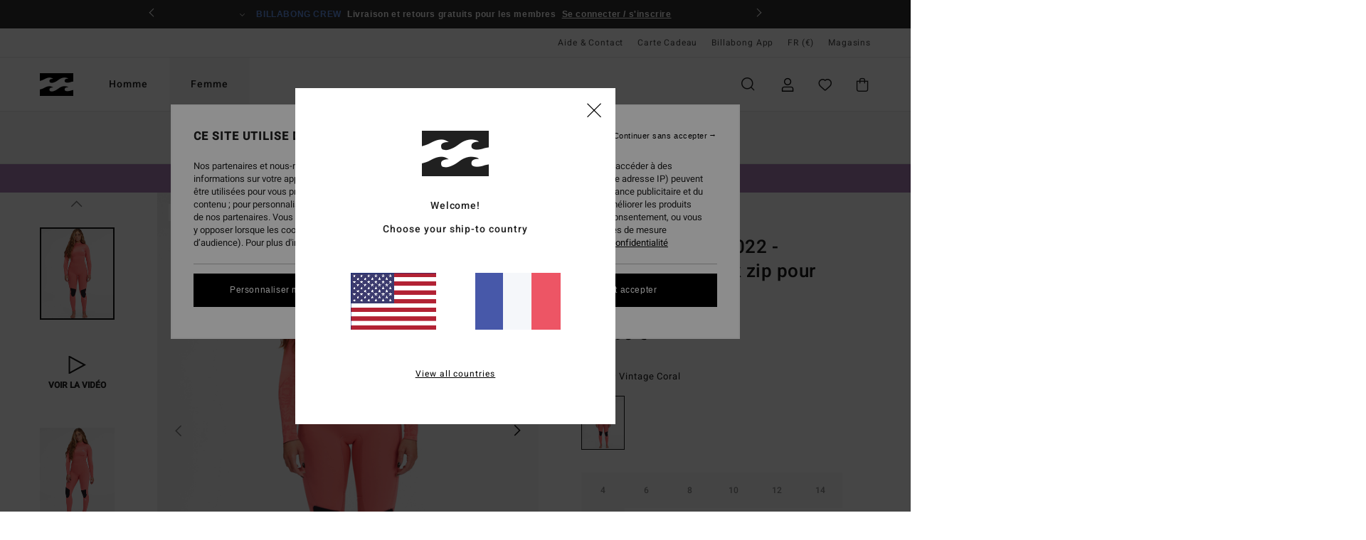

--- FILE ---
content_type: text/html;charset=UTF-8
request_url: https://www.billabong.fr/4-3mm-synergy-2022---combinaison-back-zip-pour-femme-F44F38BIF2.html?dwvar_F44F38BIF2_color=0401&dwvar_F44F38BIF2_size=8
body_size: 41461
content:
<!DOCTYPE html>





<html lang="fr" class="no-js bb-theme">





































<head>


<link rel="preload" as="font" href="https://cdn.napali.app/fonts/billabong-iconfont/billabong-iconfont.woff2" type="font/woff2" crossorigin>

<link rel="preload" as="font" href="https://cdn.napali.app/fonts/StyleashGlobal/StyleashGlobal.woff2" type="font/woff2" crossorigin>

<link rel="preload" as="font" href="https://cdn.napali.app/fonts/Heebo/Heebo-Regular.woff2" type="font/woff2" crossorigin>

<link rel="preload" as="font" href="https://cdn.napali.app/fonts/Heebo/Heebo-Medium.woff2" type="font/woff2" crossorigin>





    <title>4/3mm Synergy 2022 - Combinaison back zip pour Femme | Billabong</title>
 







































<link rel="apple-touch-icon" sizes="180x180" href="https://www.billabong.fr/on/demandware.static/Sites-BB-FR-Site/-/default/dw4254a95b/images/favicons/apple-icon-180x180.png">
<link rel="icon" type="image/png" sizes="32x32" href="https://www.billabong.fr/on/demandware.static/Sites-BB-FR-Site/-/default/dw3e665bc3/images/favicons/favicon-32x32.png">
<link rel="icon" type="image/png" sizes="16x16" href="https://www.billabong.fr/on/demandware.static/Sites-BB-FR-Site/-/default/dwe15fe406/images/favicons/favicon-16x16.png">
<link rel="manifest" crossorigin="use-credentials" href="/on/demandware.store/Sites-BB-FR-Site/fr_FR/Page-ManifestJson">
<link rel="mask-icon" href="https://www.billabong.fr/on/demandware.static/Sites-BB-FR-Site/-/default/dw140f4c0c/images/favicons/safari-pinned-tab.svg" color="#000000">
<meta name="msapplication-TileColor" content="#ffffff">
<meta name="msapplication-TileImage" content="https://www.billabong.fr/on/demandware.static/Sites-BB-FR-Site/-/default/dwbeb3ff28/images/favicons/ms-icon-150x150.png">
<meta name="theme-color" content="#ffffff">



<meta name="viewport" content="width=device-width, initial-scale=1, maximum-scale=1.0, user-scalable=no" />


















    

    
        
            <link rel="alternate" hreflang="es-ES" href="https://www.billabong.es/4-3mm-synergy-2022---traje-de-surf-con-cremallera-en-la-espalda-para-mujer-3666423123572.html" />
        
    
        
            <link rel="alternate" hreflang="nl-NL" href="https://www.billabong-store.nl/4-3mm-synergy-2022---wetsuit-met-een-achterrits-voor-dames-3666423123572.html" />
        
    
        
            <link rel="alternate" hreflang="fi-FI" href="https://www.billabong.fi/4-3mm-synergy-2022---back-zip-wetsuit-for-women-3666423123572.html" />
        
    
        
            <link rel="alternate" hreflang="en-IE" href="https://www.billabong-store.ie/4-3mm-synergy-2022---back-zip-wetsuit-for-women-3666423123572.html" />
        
    
        
            <link rel="alternate" hreflang="en-GB" href="https://www.billabong.co.uk/4-3mm-synergy-2022---back-zip-wetsuit-for-women-3666423123572.html" />
        
    
        
            <link rel="alternate" hreflang="de-AT" href="https://www.billabong-store.at/4-3mm-synergy-2022---back-zip-neoprenanzug-fur-frauen-3666423123572.html" />
        
    
        
            <link rel="alternate" hreflang="pt-PT" href="https://www.billabong.pt/4-3mm-synergy-2022---fato-de-surf-com-fecho-nas-costas-para-mulher-3666423123572.html" />
        
    
        
            <link rel="alternate" hreflang="sv-SE" href="https://www.billabong-store.se/3666423123572.html" />
        
    
        
            <link rel="alternate" hreflang="da-DK" href="https://www.billabong.dk/4-3mm-synergy-2022---back-zip-wetsuit-for-women-3666423123572.html" />
        
    
        
            <link rel="alternate" hreflang="de-DE" href="https://www.billabong.de/4-3mm-synergy-2022---back-zip-neoprenanzug-fur-frauen-3666423123572.html" />
        
    
        
            <link rel="alternate" hreflang="fr-BE" href="https://www..billabong-store.be/4-3mm-synergy-2022---combinaison-back-zip-pour-femme-3666423123572.html" />
        
    
        
            <link rel="alternate" hreflang="it-IT" href="https://www.billabong-store.it/4-3mm-synergy-2022---muta-con-zip-posteriore-da-donna-3666423123572.html" />
        
    
        
            <link rel="alternate" hreflang="de-CH" href="https://www.billabong-store.ch/4-3mm-synergy-2022---back-zip-neoprenanzug-fur-frauen-3666423123572.html" />
        
    
        
            <link rel="alternate" hreflang="lb-LU" href="https://www.billabong.lu/4-3mm-synergy-2022---back-zip-wetsuit-for-women-3666423123572.html" />
        
    
        
            <link rel="alternate" hreflang="fr-FR" href="https://www.billabong.fr/4-3mm-synergy-2022---combinaison-back-zip-pour-femme-3666423123572.html" />
        
    




    
    



    <meta property="fb:app_id" content="154989654683657"/>








<meta http-equiv="content-type" content="text/html; charset=UTF-8" />







    
    
    









<script>
    (function(w,d,u){w.readyQ=[];w.bindReadyQ=[];function p(x,y){if(x=="ready"){w.bindReadyQ.push(y);}else{w.readyQ.push(x);}};var a={ready:p,bind:p};w.$=w.jQuery=function(f){if(f===d||f===u){return a}else{p(f)}}})(window,document)
</script>



<script>
    var dw_image_path="https://www.billabong.fr/on/demandware.static/Sites-BB-FR-Site/-/fr_FR/v1768956937136/images/";
    var dw_css_compiled_path="https://www.billabong.fr/on/demandware.static/Sites-BB-FR-Site/-/fr_FR/v1768956937136/css/compiled/";
    var dw_css_path="https://www.billabong.fr/on/demandware.static/Sites-BB-FR-Site/-/fr_FR/v1768956937136/css/";
    var dw_js_path="https://www.billabong.fr/on/demandware.static/Sites-BB-FR-Site/-/fr_FR/v1768956937136/js/";
    var dw_lib_path="https://www.billabong.fr/on/demandware.static/Sites-BB-FR-Site/-/fr_FR/v1768956937136/lib/";
    var deffered_css_files= [];
    var deffered_js_files= [];
</script>



<script src="https://www.billabong.fr/on/demandware.static/Sites-BB-FR-Site/-/fr_FR/v1768956937136/lib/jquery/js/jquery/jquery-1.7.2.min.js"></script>




    <script async src="https://www.google.com/recaptcha/api.js?render=6Lfc5B0hAAAAAOXrW85cHxslpV7tJxueOcwz8rnL"></script>








    

<link href="https://www.billabong.fr/on/demandware.static/Sites-BB-FR-Site/-/fr_FR/v1768956937136/css/compiled/global_generated.css" rel="stylesheet" type="text/css" />




<script  type="text/javascript" src="https://www.billabong.fr/on/demandware.static/Sites-BB-FR-Site/-/fr_FR/v1768956937136/js/global_head.js"></script>




    
    
    
    
    
    
    
    

    

    <script type="text/javascript" class="ajax-success-eval">
        var utag_page_specific_data_1792 = {"pdp_product_msrp":"269.95","pdp_product_mkd":"107.98","pdp_product_discount":"0.00","pdp_product_gross":"161.97","pdp_product_net":"161.97","pdp_product_flag":"mkd"};
        var utag_data = typeof utag_data !== 'undefined' ? Object.assign(utag_data, utag_page_specific_data_1792) : utag_page_specific_data_1792;
    </script>



    
    
    
        <script type="text/javascript">
            var utag_core_data = {"customer_groups":["Everyone","Unregistered","desktop"],"cart_quantity_array":[],"order_loyalty_or_promocode":[],"order_loyalty_or_promotionID":[],"order_loyalty_or_exp":[],"order_loyalty_or_type":[],"page_categories":["women","surf"],"page_en_site_section":"women:surf","page_pagename":"women:surf:product details","page_type":"pdp_single","event_name":"product_view","product_promotion_id":[],"search_results":"0","site_brand":"bb","site_country":"fr","site_currency_code":"EUR","site_language":"fr","site_region":"europe","site_type":"ecommerce","visit_authentication_status":"anonymous","page_site_section_new":"women","page_site_section1_new":"surf","page_browsing_category_id":"women_surf","product_id":["3666423123558"],"product_qty":["1"],"product_gross":["161.97"],"product_net":["161.97"],"product_discount":["0.00"],"product_md_displayed":["1"],"product_material":["F44F38BIF2-0401"],"product_mkd":["107.98"],"product_msrp":["269.95"],"product_season":["223"],"product_title":["4/3mm Synergy 2022 - Combinaison back zip pour Femme"],"product_category":["women-young_womens-surf_performance-wetsuits-wetsuit-l/sl_fullsuit"],"product_brand":["billabong"],"product_gender":[null],"product_color":["0401"],"product_size":["4"],"product_attributes":[],"product_restriction":[""],"pdp_product_flag":["mkd"],"cart_amount_ttc":"0.00"};
            var htag_data = {"product_attributes":[{"SAPGender":"Women","_hrB2bCharacteristics":[],"age":["adult"],"avataxClassId":"PC040605","back_offix":["billabong-max_value"],"billabong-category":["wetsuits"],"billabong-collection":["synergy"],"billabong-features":["eco"],"billabong-gender":["womens"],"billabong-segment":["wetsuits"],"billabong-temperature":["cold"],"billabong-thickness":["43_mm"],"billabong-type":["fullsuit"],"billabong-wetsuit-entry":["back_zip"],"billabong-wetsuit-finder-max":["max_value"],"category":["surf"],"division":["billabong"],"fabric_main":["neoprene_blend"],"fabric_subtype":["jersey"],"gender":["women"],"hrB2bCharacteristics":"Synergy","hrB2bDescription":"Combinaison back zip pour Femme. Les caractéristiques produit sont les suivantes : Synergy, Matière extérieure : jersey Superflex recyclé, Néoprène : mousse Superlight Foam en partie recyclée, Matière intérieure : Graphene Recycler Plus avec Silicon Stretch, combinaison longue manches longues, Épaisseur : 4/3 mm et Système d'ouverture : Coutures internes : coutures avec bande néoprène Super-flex appliquée à la machine.","hrCharacteristics":[],"hrComposition":"<p>80% néoprène, 10% nylon, 10% polyester</p>","hrDescriptionLong":"<p>&nbsp;</p>","hrDescriptionShort":"4/3mm Synergy 2022 - Combinaison back zip pour Femme","hrLabelWeb":"4/3mm Synergy 2022 - Combinaison back zip pour Femme","hrNameOnly":"4/3mm Synergy 2022","hrTarget":"Femme","jsonVariationsByColor":"{\"0401\":[\"3666423123558\",\"3666423123565\",\"3666423123572\",\"3666423123589\",\"3666423123596\",\"3666423123602\",\"3666423123619\"],\"1584\":[\"3666423123480\",\"3666423123497\",\"3666423123503\",\"3666423123510\",\"3666423123527\",\"3666423123534\",\"3666423123541\"],\"2574\":[\"3666423123411\",\"3666423123428\",\"3666423123435\",\"3666423123442\",\"3666423123459\",\"3666423123466\",\"3666423123473\"],\"5160\":[\"3666423123626\",\"3666423123633\",\"3666423123640\",\"3666423123657\",\"3666423123664\",\"3666423123671\",\"3666423123688\"]}","leg_length":["long_leg"],"madeIn":"TH","parent_type":["wetsuit"],"pdpCustomCallout":[],"prod_collection":["synergy"],"productFeatureStatic":[],"productTechCallout":"callout-eco","sizeChartID":"womens-wetsuits-size-chart","sleeve_length":["long_sleeve"],"special_icon":[],"subtype":["fullsuit"],"sustainability":["recycled"],"thickness":["4-3_mm"],"verticalVideo":"billabong,f44f38bif2_0401/billabong,f44f38bif2_0401","warranty_pdp":"warranty_pdp","water-temp":["55-65f_13-18c_cool","50-55f_10-13c_cold"],"water-temp-bucket":["cool","cold"],"wetsuit-entry":["back_zip"],"wetsuit_lining":["silicone_stretch","graphene_recycler"],"wetsuit_neoprene":["superlight_foam","superflex_jersey"],"wetsuit_seam":["gbs_taped"]}]};
            var utag_data = typeof utag_data !== 'undefined' ? Object.assign(utag_core_data, utag_data) : utag_core_data;
            var tlm_session = {};
            var tlm_events = {};

            if (typeof res_analytics != 'undefined') {
                if (res_analytics.site_version && typeof utag_data !== 'undefined') {
                    utag_data.site_responsive_version = 'responsive:'+res_analytics.site_version;
                }
            }

            // post page display utag processing
            try {

                if (typeof globalTms !== 'undefined') {
                    globalTms.addPhotoVideo();
                } else {
                    // well, we can wait...
                    document.addEventListener('brd-tms-before-page', function () {
                        globalTms.addPhotoVideo();
                    })
                }

                // category_nb_material
                if ($('#productssearchresult').length) {
                    utag_data.category_nb_material = ''+$('#productssearchresult .isproductgrid .producttile').length;
                }
                //page_filter_criteria
                if (typeof getCurrentRefinements === 'function') {
                    var gtm_curref = getCurrentRefinements();
                    for (i in gtm_curref) {
                        if (typeof (gtm_curref[i]) == 'object') {
                            var _name = gtm_curref[i].name;
                            var _values = gtm_curref[i].values.split("%7C");
                            if (_values.length > 0) {
                                var _final_value = '';
                                for (var j = 0; j < _values.length; j++) {
                                    if (j != 0) _final_value += ';'
                                    _final_value += _values[j];
                                }
                                if (typeof utag_data.page_filter_criteria === 'undefined') utag_data.page_filter_criteria = '';
                                if (utag_data.page_filter_criteria.length > 0) utag_data.page_filter_criteria += "|";
                                utag_data.page_filter_criteria += _name.replace("refinementColor", "color") + ":" + _final_value;
                            }
                        }
                    }
                }
            } catch(e) {/* console.log('tealium: ',e) */}

        </script>
        
    




<script src="//tags.tiqcdn.com/utag/quiksilver/emea-core/prod/utag.sync.js"></script>










<meta http-equiv="X-UA-Compatible" content="IE=edge,chrome=1" />


<script type="text/javascript">//<!--
/* <![CDATA[ (head-active_data.js) */
var dw = (window.dw || {});
dw.ac = {
    _analytics: null,
    _events: [],
    _category: "",
    _searchData: "",
    _anact: "",
    _anact_nohit_tag: "",
    _analytics_enabled: "true",
    _timeZone: "Europe/Paris",
    _capture: function(configs) {
        if (Object.prototype.toString.call(configs) === "[object Array]") {
            configs.forEach(captureObject);
            return;
        }
        dw.ac._events.push(configs);
    },
	capture: function() { 
		dw.ac._capture(arguments);
		// send to CQ as well:
		if (window.CQuotient) {
			window.CQuotient.trackEventsFromAC(arguments);
		}
	},
    EV_PRD_SEARCHHIT: "searchhit",
    EV_PRD_DETAIL: "detail",
    EV_PRD_RECOMMENDATION: "recommendation",
    EV_PRD_SETPRODUCT: "setproduct",
    applyContext: function(context) {
        if (typeof context === "object" && context.hasOwnProperty("category")) {
        	dw.ac._category = context.category;
        }
        if (typeof context === "object" && context.hasOwnProperty("searchData")) {
        	dw.ac._searchData = context.searchData;
        }
    },
    setDWAnalytics: function(analytics) {
        dw.ac._analytics = analytics;
    },
    eventsIsEmpty: function() {
        return 0 == dw.ac._events.length;
    }
};
/* ]]> */
// -->
</script>
<script type="text/javascript">//<!--
/* <![CDATA[ (head-cquotient.js) */
var CQuotient = window.CQuotient = {};
CQuotient.clientId = 'bcxt-BB-FR';
CQuotient.realm = 'BCXT';
CQuotient.siteId = 'BB-FR';
CQuotient.instanceType = 'prd';
CQuotient.locale = 'fr_FR';
CQuotient.fbPixelId = '__UNKNOWN__';
CQuotient.activities = [];
CQuotient.cqcid='';
CQuotient.cquid='';
CQuotient.cqeid='';
CQuotient.cqlid='';
CQuotient.apiHost='api.cquotient.com';
/* Turn this on to test against Staging Einstein */
/* CQuotient.useTest= true; */
CQuotient.useTest = ('true' === 'false');
CQuotient.initFromCookies = function () {
	var ca = document.cookie.split(';');
	for(var i=0;i < ca.length;i++) {
	  var c = ca[i];
	  while (c.charAt(0)==' ') c = c.substring(1,c.length);
	  if (c.indexOf('cqcid=') == 0) {
		CQuotient.cqcid=c.substring('cqcid='.length,c.length);
	  } else if (c.indexOf('cquid=') == 0) {
		  var value = c.substring('cquid='.length,c.length);
		  if (value) {
		  	var split_value = value.split("|", 3);
		  	if (split_value.length > 0) {
			  CQuotient.cquid=split_value[0];
		  	}
		  	if (split_value.length > 1) {
			  CQuotient.cqeid=split_value[1];
		  	}
		  	if (split_value.length > 2) {
			  CQuotient.cqlid=split_value[2];
		  	}
		  }
	  }
	}
}
CQuotient.getCQCookieId = function () {
	if(window.CQuotient.cqcid == '')
		window.CQuotient.initFromCookies();
	return window.CQuotient.cqcid;
};
CQuotient.getCQUserId = function () {
	if(window.CQuotient.cquid == '')
		window.CQuotient.initFromCookies();
	return window.CQuotient.cquid;
};
CQuotient.getCQHashedEmail = function () {
	if(window.CQuotient.cqeid == '')
		window.CQuotient.initFromCookies();
	return window.CQuotient.cqeid;
};
CQuotient.getCQHashedLogin = function () {
	if(window.CQuotient.cqlid == '')
		window.CQuotient.initFromCookies();
	return window.CQuotient.cqlid;
};
CQuotient.trackEventsFromAC = function (/* Object or Array */ events) {
try {
	if (Object.prototype.toString.call(events) === "[object Array]") {
		events.forEach(_trackASingleCQEvent);
	} else {
		CQuotient._trackASingleCQEvent(events);
	}
} catch(err) {}
};
CQuotient._trackASingleCQEvent = function ( /* Object */ event) {
	if (event && event.id) {
		if (event.type === dw.ac.EV_PRD_DETAIL) {
			CQuotient.trackViewProduct( {id:'', alt_id: event.id, type: 'raw_sku'} );
		} // not handling the other dw.ac.* events currently
	}
};
CQuotient.trackViewProduct = function(/* Object */ cqParamData){
	var cq_params = {};
	cq_params.cookieId = CQuotient.getCQCookieId();
	cq_params.userId = CQuotient.getCQUserId();
	cq_params.emailId = CQuotient.getCQHashedEmail();
	cq_params.loginId = CQuotient.getCQHashedLogin();
	cq_params.product = cqParamData.product;
	cq_params.realm = cqParamData.realm;
	cq_params.siteId = cqParamData.siteId;
	cq_params.instanceType = cqParamData.instanceType;
	cq_params.locale = CQuotient.locale;
	
	if(CQuotient.sendActivity) {
		CQuotient.sendActivity(CQuotient.clientId, 'viewProduct', cq_params);
	} else {
		CQuotient.activities.push({activityType: 'viewProduct', parameters: cq_params});
	}
};
/* ]]> */
// -->
</script>
<!-- Demandware Apple Pay -->

<style type="text/css">ISAPPLEPAY{display:inline}.dw-apple-pay-button,.dw-apple-pay-button:hover,.dw-apple-pay-button:active{background-color:black;background-image:-webkit-named-image(apple-pay-logo-white);background-position:50% 50%;background-repeat:no-repeat;background-size:75% 60%;border-radius:5px;border:1px solid black;box-sizing:border-box;margin:5px auto;min-height:30px;min-width:100px;padding:0}
.dw-apple-pay-button:after{content:'Apple Pay';visibility:hidden}.dw-apple-pay-button.dw-apple-pay-logo-white{background-color:white;border-color:white;background-image:-webkit-named-image(apple-pay-logo-black);color:black}.dw-apple-pay-button.dw-apple-pay-logo-white.dw-apple-pay-border{border-color:black}</style>








    
    
    
    <link rel="canonical" href="https://www.billabong.fr/4-3mm-synergy-2022---combinaison-back-zip-pour-femme-F44F38BIF2.html" />


<meta property="og:url" content="https://www.billabong.fr/4-3mm-synergy-2022---combinaison-back-zip-pour-femme-3666423123572.html"/>



<meta property="og:image" content="https://images.napali.app/global/billabong-products/all/default/xlarge/f44f38bif2_billabong,w_0401_frt1.jpg" />




<meta property="og:price:amount" content="161.97" />
<meta property="og:price:standard_amount" content="269.95" />




<meta name="product:color" content="VINTAGE CORAL" />
<meta name="product:color:id" content="0401" />



<script type="application/ld+json">
{"@context":"http://schema.org/","@type":"Product","name":"4/3mm Synergy 2022 - Combinaison back zip pour Femme","image":["https://images.napali.app/global/billabong-products/all/default/small/f44f38bif2_billabong,w_0401_frt1.jpg","https://images.napali.app/global/billabong-products/all/default/medium/f44f38bif2_billabong,w_0401_frt1.jpg","https://images.napali.app/global/billabong-products/all/default/large/f44f38bif2_billabong,w_0401_frt1.jpg"],"description":"Billabong F44F38BIF2</br>4/3mm Synergy 2022 - Combinaison back zip pour Femme","sku":"3666423123572","brand":{"@type":"Brand","name":"billabong"},"offers":{"url":"https://www.billabong.fr/4-3mm-synergy-2022---combinaison-back-zip-pour-femme-3666423123572.html","@type":"Offer","priceCurrency":"EUR","price":"161.97","availability":"http://schema.org/InStock"}}
</script>







    <meta property="al:ios:app_name" content="Billabong">
    <meta property="al:ios:app_store_id" content="6748081412">
    <meta property="al:ios:url" content="billabong://products/3666423123558">


</head>

<body class="pt_productdetails site_Billabong">
<div class="page-content page-content--banner-enabled">

    <script>
	var tlm_account = 'quiksilver'
    	,tlm_profile = 'emea-core'
    	,tlm_env = 'prod'
    	,tlm_url = '//tags.tiqcdn.com/utag/'+tlm_account+'/'+tlm_profile+'/'+tlm_env+'/utag.js'
    	,gtms_url = 'https://www.billabong.fr/on/demandware.static/Sites-BB-FR-Site/-/fr_FR/v1768956937136/js/globalTms.js'
    	,loadGlobalTms = function(){
    		a=gtms_url;b=document;c='script';d=b.createElement(c);
    		d.src=a;d.type='text/java'+c;d.async=1;
    		a=b.getElementsByTagName(c)[0];a.parentNode.insertBefore(d,a);
   		}
   		;
	
	(function(a,b,c,d){
    a=tlm_url;b=document;c='script';d=b.createElement(c);
    d.onload=loadGlobalTms();d.src=a;d.type='text/java'+c;d.async=1;
    a=b.getElementsByTagName(c)[0];a.parentNode.insertBefore(d,a);
   	})();
</script>










<a tabindex="1" id="" class="screen-reader-text" href="#r-productname">Passer &agrave; l'information sur le produit</a>






<div class="r-h-container" id="top-header">
	






<link rel="preload" href="//cdn.napali.app/static/BB/default/category-assets/experiences/recurring/ticker/css/r-bo-ticker.min.css" as="style" onload="this.onload=null;this.rel='stylesheet'">
<noscript>
    <link rel="stylesheet" href="//cdn.napali.app/static/BB/default/category-assets/experiences/recurring/ticker/css/r-bo-ticker.min.css">
</noscript>
<script async defer src="//cdn.napali.app/static/BB/default/category-assets/experiences/recurring/ticker/js/r-bo-ticker.min.js"></script>



<div id="r-bo-ticker-top-container">
    <article class="r-bo-ticker">
        <div class="header_background"></div>
        <div class="opacity_filter"></div>
        <div class="r-bo-ticker-container">
            <div class="slides-container my-unslider--ticker" id="slider">
                <ul>
                    
	 


	



    <div class="slot-item slot-item-ticker-header" data-sid="ticker-header">
        
            
            





    
	
	<div class="contentasset addimgalt contentasset-ticker-header-app" data-cid="ticker-header-app" data-content-title="ticker-header-app">
		<!-- dwMarker="content" dwContentID="fee057c35d55177f69ede30fd7" -->
		
			<li class="content">
    <div class="content-container">
        <div class="content-left" data-description="">
            <!-- <span class="arrow-down"></span> -->
            <span class="icon-ico_arrow_down arrow-down"></span>
            <span class="emoji"></span>
            <h4 class="title" style="color: #f3e1c4" data-color="#f3e1c4">Billabong App</h4>
            <p class="sub-title">Tout l’univers Billabong dans votre poche</p>
        </div>
        
            
                <a class="cta" href="https://onelink.to/he5hyr#?intcmp=bbg-ticker-appoffer">Télécharger</a>
            
        
    </div>
</li>

		
	</div>


        
            
            





    
	
	<div class="contentasset addimgalt contentasset-ticker-header-everyone-shipping" data-cid="ticker-header-everyone-shipping" data-content-title="ticker-header-everyone-shipping">
		<!-- dwMarker="content" dwContentID="9ffed896573a1c3d276b84ac87" -->
		
			<li class="content">
    <div class="content-container">
        <div class="content-left" data-description="Livraison%20standard%2C%20point%20relais%2C%20en%20magasin.%20Offerte%20pour%20les%20membres.%3Cbr%3ERetours%20sous%2030%20jours.%20Gratuits%20pour%20les%20membres.">
            <!-- <span class="arrow-down"></span> -->
            <span class="icon-ico_arrow_down arrow-down"></span>
            <span class="emoji"></span>
            <h4 class="title" style="color: #6495ED" data-color="#6495ED">BILLABONG CREW</h4>
            <p class="sub-title">Livraison et retours gratuits pour les membres</p>
        </div>
        
            
                <span class="cta login-register-popup-link">Se connecter / s'inscrire</span>
            
        
    </div>
</li>
		
	</div>


        
    </div>
 
	
                </ul>
                <div class="slides-container-arrow-shadow-left"></div>
                <div class="slides-container-arrow-shadow-right"></div>
                <div class="slides-container-arrow-left"><span class="icon-ico_arrow_left"></span></div>
                <div class="slides-container-arrow-right"><span class="icon-ico_arrow_right"></span></div>
            </div>
        </div>
        <div class="info-panel" style="display: none;">
            <ul class="info-panel-content"></ul>
            <div class="close"></div>
        </div>
    </article>
</div>

	<div class="r-th-container">
		
			

<div class="r-th-menu">
    <div class="r-th-menu-links">

        
	 


	



    <div class="slot-item slot-item-top-header-link1" data-sid="top-header-link1">
        
            
            





    
	
	<div class="contentasset addimgalt contentasset-header_helpcontact" data-cid="header_helpcontact" data-content-title="header_helpcontact">
		<!-- dwMarker="content" dwContentID="f283bc8a2e6461bab362949de7" -->
		
			<button class="r-bh-panel-action r-th-help" aria-haspopup="true" data-title="Aide & Contact" title="Aide & Contact"
                aria-label="Aide & Contact">
Aide & Contact
 </button>
		
	</div>


        
    </div>
 
	
        
	 


	


    
        <a href="https://www.billabong.fr/gift-card-landing.html">Carte Cadeau</a>
    
 
	
        
	 


	



    <div class="slot-item slot-item-top-header-link3" data-sid="top-header-link3">
        
            
            





    
	
	<div class="contentasset addimgalt contentasset-top-header-app" data-cid="top-header-app" data-content-title="top-header-app">
		<!-- dwMarker="content" dwContentID="5c2114ec6b77f5be52544d8034" -->
		
			<a href="https://www.billabong.fr/app.html#?intcmp=bbg_top-header_app" class="r-th-gift" title="App" aria-label="App">
Billabong App
</a>
		
	</div>


        
    </div>
 
	

        
<div class="r-country-selector-wrapper">
    <div class="r-country-selector-inner">
        <button class="r-bh-panel-action r-th-country-selector" data-template-title="S&eacute;lectionnez votre r&eacute;gion" aria-haspopup="true" data-title="Pr&eacute;f&eacute;rences langue et r&eacute;gion" title="Pr&eacute;f&eacute;rences langue et r&eacute;gion" aria-label="Pr&eacute;f&eacute;rences langue et r&eacute;gion">
            FR
            (&euro;)
        </button>

        <div class="r-country-selector-template"></div>
    </div>
</div>

        



        
	 


	


    
        <a href="https://www.billabong.fr/stores">Magasins</a>
    
 
	
        
	 

	
        
	 

	
    </div>
</div>

		
	</div>
	<div class="r-bh-container">
		<div class="r-bh-content">
			







































<div class="r-bh-logo BB">
    <a href="https://www.billabong.fr/" title="Billabong" aria-label="Billabong"></a>
</div>
<div class="r-bh-nav">
    <div class="r-bh-nav-open">
        <button class="r-bh-btn r-bh-navbtn"></button>
    </div>

    <div class="r-bh-slide">
        <div class="r-bh-menu--tabs">
            
                <ul class="r-bh-navitems r-bh-navlevel1">
                    
                        

                        <li class="r-bh-navitem">
                            
                                <a href="https://www.billabong.fr/homme/" class="r-bh-navlink r-bh-navfold r-bh-navlinklevel1" aria-haspopup="true"
                                aria-expanded="false" target="_self" aria-controls="aria-control-men">
                                Homme
                                </a>
                            
                        </li>
                    
                        

                        <li class="r-bh-navitem">
                            
                                <a href="https://www.billabong.fr/femme/" class="r-bh-navlink r-bh-navfold r-bh-navlinklevel1" aria-haspopup="true"
                                aria-expanded="false" target="_self" aria-controls="aria-control-women">
                                Femme
                                </a>
                            
                        </li>
                    

                </ul>
            
        </div>
        <div class="r-bh-navtitle"></div>

        <div class="r-bh-searchcontainer">
    <form role="search" action="/search" name="einsteinSearch" class="ajaxSubmit">
        
            <div class="r-bh-search--category widget_einstein-category-filter">
                <div class="r-bh-search--category-men category-filter" data-cgid="men">Homme</div>
                <div class="r-bh-search--category-women category-filter" data-cgid="women">Femme</div>
            </div>
        
        <div class="r-bh-search--input-container">
            <input class="r-bh-search--input" name="r-bh-search--input" type="text" autocomplete="off" aria-label="Recherche" aria-expanded="true" placeholder="Recherche">
            <div class="r-bh-search--input-reset">R&eacute;initialiser</div>
            <div class="r-bh-search--input-close"></div>
        </div>
    </form>
</div>

        <div class="r-bh-menu">
            <nav class="r-bh-menu-scrollbar">
                
                    <ul class="r-bh-navitems r-bh-navlevel1 r-bh-translate-1">
                        
                            

                            <li class="r-bh-navitem">
                                
                                    <a href="https://www.billabong.fr/homme/" class="r-bh-navlink r-bh-navfold r-bh-navlinklevel1" aria-haspopup="true"
                                        aria-expanded="false" target="_self" aria-controls="aria-control-men">
                                        Homme
                                    </a>
                                

                                






  



    <div class="r-bh-navitems r-bh-navlevel2" aria-hidden="true" id="aria-control-men">

        
        

        

            

            <ul class="r-bh-column ">

                

                <li class="r-bh-navitem  " data-test="0" data-retest="17">
                    
                        <a href="https://www.billabong.fr/nouveautes-homme/" class="r-bh-navlink r-bh-navfold" aria-haspopup="true" aria-expanded="false" aria-controls="aria-control-men_new">
                            <span>Nouveaut&eacute;s</span>
                        </a>
                    


                    
                </li>
            </ul>

        

            

            <ul class="r-bh-column ">

                

                <li class="r-bh-navitem  " data-test="10" data-retest="17">
                    
                        <a href="https://www.billabong.fr/homme-vetements/" class="r-bh-navlink r-bh-navfold" aria-haspopup="true" aria-expanded="false" aria-controls="aria-control-men_clothing">
                            <span>V&ecirc;tements</span>
                        </a>
                    


                    

                        <div class="r-bh-navitems r-bh-navlevel3 " aria-hidden="true" id="aria-control-men_clothing">

                            

                            <ul class="r-bh-navitems-group">
                                

                                
                                    

                                    <li class="r-bh-navitem">

                                        

                                        
                                            <a href="https://www.billabong.fr/homme-vetements/" class="r-bh-navlink  " aria-haspopup="false" aria-expanded="false" aria-controls="aria-control-men_clothing_all">
                                                

                                                Voir Tout
                                            </a>
                                        
                                    </li>

                                    

                                
                                    

                                    <li class="r-bh-navitem">

                                        

                                        
                                            <a href="https://www.billabong.fr/homme-vestes/" class="r-bh-navlink  " aria-haspopup="false" aria-expanded="false" aria-controls="aria-control-men_clothing_jackets">
                                                

                                                Vestes
                                            </a>
                                        
                                    </li>

                                    

                                
                                    

                                    <li class="r-bh-navitem">

                                        

                                        
                                            <a href="https://www.billabong.fr/homme-sweatshirts/" class="r-bh-navlink  " aria-haspopup="false" aria-expanded="false" aria-controls="aria-control-men_clothing_sweatshirts">
                                                

                                                Sweats
                                            </a>
                                        
                                    </li>

                                    

                                
                                    

                                    <li class="r-bh-navitem">

                                        

                                        
                                            <a href="https://www.billabong.fr/homme-polaires/" class="r-bh-navlink  " aria-haspopup="false" aria-expanded="false" aria-controls="aria-control-men_clothing_fleece">
                                                

                                                Polaires
                                            </a>
                                        
                                    </li>

                                    

                                
                                    

                                    <li class="r-bh-navitem">

                                        

                                        
                                            <a href="https://www.billabong.fr/homme-chemises/" class="r-bh-navlink  " aria-haspopup="false" aria-expanded="false" aria-controls="aria-control-men_clothing_shirts">
                                                

                                                Chemises
                                            </a>
                                        
                                    </li>

                                    

                                
                                    

                                    <li class="r-bh-navitem">

                                        

                                        
                                            <a href="https://www.billabong.fr/homme-tshirts/" class="r-bh-navlink  " aria-haspopup="false" aria-expanded="false" aria-controls="aria-control-men_clothing_tshirts">
                                                

                                                T-Shirts
                                            </a>
                                        
                                    </li>

                                    

                                
                                    

                                    <li class="r-bh-navitem">

                                        

                                        
                                            <a href="https://www.billabong.fr/homme-pantalons/" class="r-bh-navlink  " aria-haspopup="false" aria-expanded="false" aria-controls="aria-control-men_clothing_pants">
                                                

                                                Jeans &amp; Pantalons
                                            </a>
                                        
                                    </li>

                                    

                                
                                    

                                    <li class="r-bh-navitem">

                                        

                                        
                                            <a href="https://www.billabong.fr/homme-shorts/" class="r-bh-navlink  " aria-haspopup="false" aria-expanded="false" aria-controls="aria-control-men_clothing_shorts">
                                                

                                                Shorts
                                            </a>
                                        
                                    </li>

                                    

                                
                                    

                                    <li class="r-bh-navitem">

                                        

                                        
                                            <a href="https://www.billabong.fr/homme-shorts-hybrides/" class="r-bh-navlink  " aria-haspopup="false" aria-expanded="false" aria-controls="aria-control-men_clothing_alt4">
                                                

                                                Hybrid Shorts
                                            </a>
                                        
                                    </li>

                                    

                                
                                    

                                    <li class="r-bh-navitem">

                                        

                                        
                                            <a href="https://www.billabong.fr/homme-collection-corduroy-lovers/" class="r-bh-navlink  " aria-haspopup="false" aria-expanded="false" aria-controls="aria-control-men_clothing_alt1">
                                                

                                                Corduroy Pack
                                            </a>
                                        
                                    </li>

                                    

                                
                            </ul>

                            
                            
                        </div>
                    
                </li>
            </ul>

        

            

            <ul class="r-bh-column ">

                

                <li class="r-bh-navitem  " data-test="6" data-retest="17">
                    
                        <a href="https://www.billabong.fr/homme-boardshorts/" class="r-bh-navlink r-bh-navfold" aria-haspopup="true" aria-expanded="false" aria-controls="aria-control-men_boardshorts">
                            <span>Boardshorts</span>
                        </a>
                    


                    

                        <div class="r-bh-navitems r-bh-navlevel3 " aria-hidden="true" id="aria-control-men_boardshorts">

                            

                            <ul class="r-bh-navitems-group">
                                

                                
                                    

                                    <li class="r-bh-navitem">

                                        

                                        
                                            <a href="https://www.billabong.fr/homme-boardshorts/" class="r-bh-navlink  " aria-haspopup="false" aria-expanded="false" aria-controls="aria-control-men_boardshorts_all">
                                                

                                                Voir Tout
                                            </a>
                                        
                                    </li>

                                    

                                
                                    

                                    <li class="r-bh-navitem">

                                        

                                        
                                            <a href="https://www.billabong.fr/homme-boardshorts-performance/" class="r-bh-navlink  " aria-haspopup="false" aria-expanded="false" aria-controls="aria-control-men_boardshorts_performance">
                                                

                                                Performance
                                            </a>
                                        
                                    </li>

                                    

                                
                                    

                                    <li class="r-bh-navitem">

                                        

                                        
                                            <a href="https://www.billabong.fr/homme-boardshorts-poche-laterale/" class="r-bh-navlink  " aria-haspopup="false" aria-expanded="false" aria-controls="aria-control-men_boardshorts_side-pockets">
                                                

                                                Poches Lat&eacute;rales
                                            </a>
                                        
                                    </li>

                                    

                                
                                    

                                    <li class="r-bh-navitem">

                                        

                                        
                                            <a href="https://www.billabong.fr/homme-boardshorts-taille-elastique/" class="r-bh-navlink  " aria-haspopup="false" aria-expanded="false" aria-controls="aria-control-men_boardshorts_elastic-waist">
                                                

                                                Taille &Eacute;lastique
                                            </a>
                                        
                                    </li>

                                    

                                
                                    

                                    <li class="r-bh-navitem">

                                        

                                        
                                            <a href="https://www.billabong.fr/homme-boardshorts-longs/" class="r-bh-navlink  " aria-haspopup="false" aria-expanded="false" aria-controls="aria-control-men_boardshorts_long-legs">
                                                

                                                Longs
                                            </a>
                                        
                                    </li>

                                    

                                
                                    

                                    <li class="r-bh-navitem">

                                        

                                        
                                            <a href="https://billabong.fr/mens/expert-guide/swim/" class="r-bh-navlink  " aria-haspopup="false" aria-expanded="false" aria-controls="aria-control-men_boardshorts_alt3">
                                                

                                                Expert Guide
                                            </a>
                                        
                                    </li>

                                    

                                
                            </ul>

                            
                            
                        </div>
                    
                </li>
            </ul>

        

            

            <ul class="r-bh-column ">

                

                <li class="r-bh-navitem  " data-test="11" data-retest="17">
                    
                        <a href="https://www.billabong.fr/homme-accessoires/" class="r-bh-navlink r-bh-navfold" aria-haspopup="true" aria-expanded="false" aria-controls="aria-control-men_accessories">
                            <span>Accessoires</span>
                        </a>
                    


                    

                        <div class="r-bh-navitems r-bh-navlevel3 " aria-hidden="true" id="aria-control-men_accessories">

                            

                            <ul class="r-bh-navitems-group">
                                

                                
                                    

                                    <li class="r-bh-navitem">

                                        

                                        
                                            <a href="https://www.billabong.fr/homme-accessoires/" class="r-bh-navlink  " aria-haspopup="false" aria-expanded="false" aria-controls="aria-control-men_accessories_all">
                                                

                                                Voir Tout
                                            </a>
                                        
                                    </li>

                                    

                                
                                    

                                    <li class="r-bh-navitem">

                                        

                                        
                                            <a href="https://www.billabong.fr/homme-sacs/" class="r-bh-navlink  " aria-haspopup="false" aria-expanded="false" aria-controls="aria-control-men_accessories_bags">
                                                

                                                Sacs &amp; Sacs &agrave; Dos
                                            </a>
                                        
                                    </li>

                                    

                                
                                    

                                    <li class="r-bh-navitem">

                                        

                                        
                                            <a href="https://www.billabong.fr/homme-bonnets/" class="r-bh-navlink  " aria-haspopup="false" aria-expanded="false" aria-controls="aria-control-men_accessories_hats_beanies">
                                                

                                                Bonnets
                                            </a>
                                        
                                    </li>

                                    

                                
                                    

                                    <li class="r-bh-navitem">

                                        

                                        
                                            <a href="https://www.billabong.fr/homme-casquettes/" class="r-bh-navlink  " aria-haspopup="false" aria-expanded="false" aria-controls="aria-control-men_accessories_hats">
                                                

                                                Casquettes &amp; Chapeaux
                                            </a>
                                        
                                    </li>

                                    

                                
                                    

                                    <li class="r-bh-navitem">

                                        

                                        
                                            <a href="https://www.billabong.fr/homme-ceintures/" class="r-bh-navlink  " aria-haspopup="false" aria-expanded="false" aria-controls="aria-control-men_accessories_belts">
                                                

                                                Ceintures
                                            </a>
                                        
                                    </li>

                                    

                                
                                    

                                    <li class="r-bh-navitem">

                                        

                                        
                                            <a href="https://www.billabong.fr/homme-portes-monnaie/" class="r-bh-navlink  " aria-haspopup="false" aria-expanded="false" aria-controls="aria-control-men_accessories_wallets">
                                                

                                                Porte-Monnaie
                                            </a>
                                        
                                    </li>

                                    

                                
                                    

                                    <li class="r-bh-navitem">

                                        

                                        
                                            <a href="https://www.billabong.fr/homme-serviettes-plage/" class="r-bh-navlink  " aria-haspopup="false" aria-expanded="false" aria-controls="aria-control-men_accessorie_towels">
                                                

                                                Serviettes &amp; Ponchos
                                            </a>
                                        
                                    </li>

                                    

                                
                                    

                                    <li class="r-bh-navitem">

                                        

                                        
                                            <a href="https://www.billabong.fr/homme-tongs/" class="r-bh-navlink  " aria-haspopup="false" aria-expanded="false" aria-controls="aria-control-men_accessories_sandals">
                                                

                                                Tongs &amp; Chaussures
                                            </a>
                                        
                                    </li>

                                    

                                
                                    

                                    <li class="r-bh-navitem">

                                        

                                        
                                            <a href="https://www.billabong.fr/homme-accessoires-autres/" class="r-bh-navlink  " aria-haspopup="false" aria-expanded="false" aria-controls="aria-control-men_accessories_misc">
                                                

                                                Petits Accessoires
                                            </a>
                                        
                                    </li>

                                    

                                
                                    

                                    <li class="r-bh-navitem">

                                        

                                        
                                            <a href="https://www.billabong.fr/homme-lunettes-soleil/" class="r-bh-navlink  " aria-haspopup="false" aria-expanded="false" aria-controls="aria-control-men_accessories_sunglasses">
                                                

                                                Lunettes de soleil VonZipper
                                            </a>
                                        
                                    </li>

                                    

                                
                                    

                                    <li class="r-bh-navitem">

                                        

                                        
                                            <a href="https://www.billabong.fr/homme-masques-snowboard/" class="r-bh-navlink  " aria-haspopup="false" aria-expanded="false" aria-controls="aria-control-men_accessories_alt1">
                                                

                                                Masques de Snow VonZipper
                                            </a>
                                        
                                    </li>

                                    

                                
                            </ul>

                            
                            
                        </div>
                    
                </li>
            </ul>

        

            

            <ul class="r-bh-column ">

                

                <li class="r-bh-navitem  " data-test="10" data-retest="17">
                    
                        <a href="https://www.billabong.fr/homme-surf-shop/" class="r-bh-navlink r-bh-navfold" aria-haspopup="true" aria-expanded="false" aria-controls="aria-control-men_surf">
                            <span>Surf</span>
                        </a>
                    


                    

                        <div class="r-bh-navitems r-bh-navlevel3 " aria-hidden="true" id="aria-control-men_surf">

                            

                            <ul class="r-bh-navitems-group">
                                

                                
                                    

                                    <li class="r-bh-navitem">

                                        

                                        
                                            <a href="https://www.billabong.fr/homme-surf-shop/" class="r-bh-navlink  " aria-haspopup="false" aria-expanded="false" aria-controls="aria-control-men_surf_all">
                                                

                                                Voir Tout
                                            </a>
                                        
                                    </li>

                                    

                                
                                    

                                    <li class="r-bh-navitem">

                                        

                                        
                                            <a href="https://www.billabong.fr/homme-combinaisons-surf-integrales/" class="r-bh-navlink  " aria-haspopup="false" aria-expanded="false" aria-controls="aria-control-men_surf_alt1">
                                                

                                                Combinaisons Int&eacute;grales
                                            </a>
                                        
                                    </li>

                                    

                                
                                    

                                    <li class="r-bh-navitem">

                                        

                                        
                                            <a href="https://www.billabong.fr/homme-combinaisons-surf-spring-suits/" class="r-bh-navlink  " aria-haspopup="false" aria-expanded="false" aria-controls="aria-control-men_surf_alt2">
                                                

                                                Shortys
                                            </a>
                                        
                                    </li>

                                    

                                
                                    

                                    <li class="r-bh-navitem">

                                        

                                        
                                            <a href="https://www.billabong.fr/homme-tops-neoprene-surf/" class="r-bh-navlink  " aria-haspopup="false" aria-expanded="false" aria-controls="aria-control-men_surf_wetsuits-tops">
                                                

                                                Tops N&eacute;opr&egrave;ne
                                            </a>
                                        
                                    </li>

                                    

                                
                                    

                                    <li class="r-bh-navitem">

                                        

                                        
                                            <a href="https://www.billabong.fr/homme-lycras-surf/" class="r-bh-navlink  " aria-haspopup="false" aria-expanded="false" aria-controls="aria-control-men_surf_rashguards">
                                                

                                                Lycras &amp; Surf Tees
                                            </a>
                                        
                                    </li>

                                    

                                
                                    

                                    <li class="r-bh-navitem">

                                        

                                        
                                            <a href="https://www.billabong.fr/homme-accessoires-surf/" class="r-bh-navlink  " aria-haspopup="false" aria-expanded="false" aria-controls="aria-control-men_surf_accessories">
                                                

                                                Accessoires
                                            </a>
                                        
                                    </li>

                                    

                                
                                    

                                    <li class="r-bh-navitem">

                                        

                                        
                                            <a href="https://www.billabong.fr/garcons-combinaisons-surf/" class="r-bh-navlink  " aria-haspopup="false" aria-expanded="false" aria-controls="aria-control-men_surf_boys-wetsuits">
                                                

                                                Combinaisons de Surf Gar&ccedil;ons
                                            </a>
                                        
                                    </li>

                                    

                                
                                    

                                    <li class="r-bh-navitem">

                                        

                                        
                                            <a href="https://www.billabong.fr/garcons-lycras/" class="r-bh-navlink  " aria-haspopup="false" aria-expanded="false" aria-controls="aria-control-men_surf_boys-rashguards">
                                                

                                                Lycras Gar&ccedil;ons
                                            </a>
                                        
                                    </li>

                                    

                                
                                    

                                    <li class="r-bh-navitem">

                                        

                                        
                                            <a href="https://www.billabong.fr/homme-guide-combinaison-surf/" class="r-bh-navlink  " aria-haspopup="false" aria-expanded="false" aria-controls="aria-control-men_surf_wetsuit-guide">
                                                

                                                Guide Combinaison Surf
                                            </a>
                                        
                                    </li>

                                    

                                
                                    

                                    <li class="r-bh-navitem">

                                        

                                        
                                            <a href="https://billabong.fr/mens/expert-guide/surf/" class="r-bh-navlink  " aria-haspopup="false" aria-expanded="false" aria-controls="aria-control-men_surf_alt5">
                                                

                                                Expert Guide
                                            </a>
                                        
                                    </li>

                                    

                                
                            </ul>

                            
                            
                                <div class="r-bh-column-hl">
                                    <div class="r-bh-column-hl-image">
                                        <div class="r-bh-column-hl-ca r-bh-navlink" style="margin-top:-15px;">
<p><a href="https://www.billabong.fr/homme-combinaisons-surf-natural/"><img  loading="lazy" alt="" src="https://www.billabong.fr/on/demandware.static/-/Sites-BB-FR-Library/default/dw6a0c06fe/headermenu/men/bbm-wetsuit-headermenu.gif" title="" /></a></p>

<p style="text-align: center;"><a href="https://www.billabong.fr/homme-combinaisons-surf-natural/">Explorer</a></p>

<p>&nbsp;</p>
</div>
                                    </div>
                                </div>
                            
                        </div>
                    
                </li>
            </ul>

        

            

            <ul class="r-bh-column ">

                

                <li class="r-bh-navitem  " data-test="6" data-retest="17">
                    
                        <a href="https://www.billabong.fr/homme-collection-adventure-division/" class="r-bh-navlink r-bh-navfold" aria-haspopup="true" aria-expanded="false" aria-controls="aria-control-men_collection_adventure-division">
                            <span>Adventure Division</span>
                        </a>
                    


                    

                        <div class="r-bh-navitems r-bh-navlevel3 " aria-hidden="true" id="aria-control-men_collection_adventure-division">

                            

                            <ul class="r-bh-navitems-group">
                                

                                
                                    

                                    <li class="r-bh-navitem">

                                        

                                        
                                            <a href="https://www.billabong.fr/homme-adventure-division-tops/" class="r-bh-navlink  " aria-haspopup="false" aria-expanded="false" aria-controls="aria-control-men_adventure-division_tops">
                                                

                                                Tops
                                            </a>
                                        
                                    </li>

                                    

                                
                                    

                                    <li class="r-bh-navitem">

                                        

                                        
                                            <a href="https://www.billabong.fr/homme-adventure-division-hoodies-fleece/" class="r-bh-navlink  " aria-haspopup="false" aria-expanded="false" aria-controls="aria-control-men_adventure-division_hoodies-and-fleece">
                                                

                                                Sweats &amp; Polaires
                                            </a>
                                        
                                    </li>

                                    

                                
                                    

                                    <li class="r-bh-navitem">

                                        

                                        
                                            <a href="https://www.billabong.fr/homme-adventure-division-jackets/" class="r-bh-navlink  " aria-haspopup="false" aria-expanded="false" aria-controls="aria-control-men_adventure-division_jackets">
                                                

                                                Vestes &amp; Manteaux
                                            </a>
                                        
                                    </li>

                                    

                                
                                    

                                    <li class="r-bh-navitem">

                                        

                                        
                                            <a href="https://www.billabong.fr/homme-adventure-division-bottoms/" class="r-bh-navlink  " aria-haspopup="false" aria-expanded="false" aria-controls="aria-control-men_adventure-division_bottoms">
                                                

                                                Shorts &amp; Pantalons
                                            </a>
                                        
                                    </li>

                                    

                                
                                    

                                    <li class="r-bh-navitem">

                                        

                                        
                                            <a href="https://www.billabong.fr/homme-adventure-division-accessories/" class="r-bh-navlink  " aria-haspopup="false" aria-expanded="false" aria-controls="aria-control-men_adventure-division_accessories">
                                                

                                                Accessoires
                                            </a>
                                        
                                    </li>

                                    

                                
                                    

                                    <li class="r-bh-navitem">

                                        

                                        
                                            <a href="https://www.billabong.fr/homme-lookbook/" class="r-bh-navlink  " aria-haspopup="false" aria-expanded="false" aria-controls="aria-control-men_collection_adventure-division_alt1">
                                                

                                                Lookbook
                                            </a>
                                        
                                    </li>

                                    

                                
                            </ul>

                            
                            
                        </div>
                    
                </li>
            </ul>

        

            

            <ul class="r-bh-column ">

                

                <li class="r-bh-navitem  " data-test="5" data-retest="17">
                    
                        <a href="https://www.billabong.fr/homme-collection-adventure-division/" class="r-bh-navlink r-bh-navfold" aria-haspopup="true" aria-expanded="false" aria-controls="aria-control-men_collection">
                            <span>Collections</span>
                        </a>
                    


                    

                        <div class="r-bh-navitems r-bh-navlevel3 " aria-hidden="true" id="aria-control-men_collection">

                            

                            <ul class="r-bh-navitems-group">
                                

                                
                                    

                                    <li class="r-bh-navitem">

                                        

                                        
                                            <a href="https://www.billabong.fr/homme-collection-gallery/" class="r-bh-navlink  " aria-haspopup="false" aria-expanded="false" aria-controls="aria-control-men_collection_gallery">
                                                

                                                Gallery
                                            </a>
                                        
                                    </li>

                                    

                                
                                    

                                    <li class="r-bh-navitem">

                                        

                                        
                                            <a href="https://www.billabong.fr/homme-collection-garage/" class="r-bh-navlink  " aria-haspopup="false" aria-expanded="false" aria-controls="aria-control-men_collection_garage">
                                                

                                                Garage
                                            </a>
                                        
                                    </li>

                                    

                                
                                    

                                    <li class="r-bh-navitem">

                                        

                                        
                                            <a href="https://www.billabong.fr/homme-collection-essentials/" class="r-bh-navlink  " aria-haspopup="false" aria-expanded="false" aria-controls="aria-control-men_collection_essentials">
                                                

                                                Les Essentiels
                                            </a>
                                        
                                    </li>

                                    

                                
                                    

                                    <li class="r-bh-navitem">

                                        

                                        
                                            <a href="https://www.billabong.fr/homme-collection-exclusivites/" class="r-bh-navlink  " aria-haspopup="false" aria-expanded="false" aria-controls="aria-control-men_collection_online-exclusives">
                                                

                                                Only Online
                                            </a>
                                        
                                    </li>

                                    

                                
                                    

                                    <li class="r-bh-navitem">

                                        

                                        
                                            <a href="https://www.billabong.fr/homme-collection-recycler/" class="r-bh-navlink  " aria-haspopup="false" aria-expanded="false" aria-controls="aria-control-men_collection_recycler-program">
                                                

                                                Recycler
                                            </a>
                                        
                                    </li>

                                    

                                
                            </ul>

                            
                            
                        </div>
                    
                </li>
            </ul>

        

            

            <ul class="r-bh-column ">

                

                <li class="r-bh-navitem  " data-test="10" data-retest="17">
                    
                        <a href="https://www.billabong.fr/garcons/" class="r-bh-navlink r-bh-navfold" aria-haspopup="true" aria-expanded="false" aria-controls="aria-control-men_boys">
                            <span>Gar&ccedil;ons</span>
                        </a>
                    


                    

                        <div class="r-bh-navitems r-bh-navlevel3 " aria-hidden="true" id="aria-control-men_boys">

                            

                            <ul class="r-bh-navitems-group">
                                

                                
                                    

                                    <li class="r-bh-navitem">

                                        

                                        
                                            <a href="https://www.billabong.fr/garcons/" class="r-bh-navlink  " aria-haspopup="false" aria-expanded="false" aria-controls="aria-control-men_boys_all">
                                                

                                                Voir Tout
                                            </a>
                                        
                                    </li>

                                    

                                
                                    

                                    <li class="r-bh-navitem">

                                        

                                        
                                            <a href="https://www.billabong.fr/garcons-boardshorts/" class="r-bh-navlink  " aria-haspopup="false" aria-expanded="false" aria-controls="aria-control-men_boys_boardshorts">
                                                

                                                Boardshorts
                                            </a>
                                        
                                    </li>

                                    

                                
                                    

                                    <li class="r-bh-navitem">

                                        

                                        
                                            <a href="https://www.billabong.fr/garcons-tshirts/" class="r-bh-navlink  " aria-haspopup="false" aria-expanded="false" aria-controls="aria-control-men_boys_tshirts">
                                                

                                                T-Shirts
                                            </a>
                                        
                                    </li>

                                    

                                
                                    

                                    <li class="r-bh-navitem">

                                        

                                        
                                            <a href="https://www.billabong.fr/garcons-chemises/" class="r-bh-navlink  " aria-haspopup="false" aria-expanded="false" aria-controls="aria-control-men_boys_shirts">
                                                

                                                Chemises
                                            </a>
                                        
                                    </li>

                                    

                                
                                    

                                    <li class="r-bh-navitem">

                                        

                                        
                                            <a href="https://www.billabong.fr/garcons-sweatshirts/" class="r-bh-navlink  " aria-haspopup="false" aria-expanded="false" aria-controls="aria-control-men_boys_sweatshirts">
                                                

                                                Sweats
                                            </a>
                                        
                                    </li>

                                    

                                
                                    

                                    <li class="r-bh-navitem">

                                        

                                        
                                            <a href="https://www.billabong.fr/garcons-vestes/" class="r-bh-navlink  " aria-haspopup="false" aria-expanded="false" aria-controls="aria-control-men_boys_jackets">
                                                

                                                Vestes &amp; Manteaux
                                            </a>
                                        
                                    </li>

                                    

                                
                                    

                                    <li class="r-bh-navitem">

                                        

                                        
                                            <a href="https://www.billabong.fr/garcons-pantalons/" class="r-bh-navlink  " aria-haspopup="false" aria-expanded="false" aria-controls="aria-control-men_boys_pants">
                                                

                                                Shorts &amp; Pantalons
                                            </a>
                                        
                                    </li>

                                    

                                
                                    

                                    <li class="r-bh-navitem">

                                        

                                        
                                            <a href="https://www.billabong.fr/garcons-casquettes/" class="r-bh-navlink  " aria-haspopup="false" aria-expanded="false" aria-controls="aria-control-men_boys_hats">
                                                

                                                Casquettes &amp; Chapeaux
                                            </a>
                                        
                                    </li>

                                    

                                
                                    

                                    <li class="r-bh-navitem">

                                        

                                        
                                            <a href="https://www.billabong.fr/garcons-combinaisons-surf/" class="r-bh-navlink  " aria-haspopup="false" aria-expanded="false" aria-controls="aria-control-men_boys_alt2">
                                                

                                                Combinaisons de Surf
                                            </a>
                                        
                                    </li>

                                    

                                
                                    

                                    <li class="r-bh-navitem">

                                        

                                        
                                            <a href="https://www.billabong.fr/garcons-lycras/" class="r-bh-navlink  " aria-haspopup="false" aria-expanded="false" aria-controls="aria-control-men_boys_alt1">
                                                

                                                Lycras &amp; Surf Tees
                                            </a>
                                        
                                    </li>

                                    

                                
                            </ul>

                            
                            
                        </div>
                    
                </li>
            </ul>

        

            

            <ul class="r-bh-column ">

                

                <li class="r-bh-navitem  " data-test="9" data-retest="17">
                    
                        <a href="https://www.billabong.fr/soldes-homme/" class="r-bh-navlink r-bh-navfold" aria-haspopup="true" aria-expanded="false" aria-controls="aria-control-men_sale">
                            <span>Soldes</span>
                        </a>
                    


                    

                        <div class="r-bh-navitems r-bh-navlevel3 " aria-hidden="true" id="aria-control-men_sale">

                            

                            <ul class="r-bh-navitems-group">
                                

                                
                                    

                                    <li class="r-bh-navitem">

                                        

                                        
                                            <a href="https://www.billabong.fr/soldes-homme/" class="r-bh-navlink  " aria-haspopup="false" aria-expanded="false" aria-controls="aria-control-men_sale_all">
                                                

                                                Voir Tout
                                            </a>
                                        
                                    </li>

                                    

                                
                                    

                                    <li class="r-bh-navitem">

                                        

                                        
                                            <a href="https://www.billabong.fr/soldes-homme-vetements/" class="r-bh-navlink  " aria-haspopup="false" aria-expanded="false" aria-controls="aria-control-men_sale_clothing">
                                                

                                                V&ecirc;tements
                                            </a>
                                        
                                    </li>

                                    

                                
                                    

                                    <li class="r-bh-navitem">

                                        

                                        
                                            <a href="https://www.billabong.fr/soldes-homme-boardshorts/" class="r-bh-navlink  " aria-haspopup="false" aria-expanded="false" aria-controls="aria-control-men_sale_surf-boardshorts">
                                                

                                                Boardshorts
                                            </a>
                                        
                                    </li>

                                    

                                
                                    

                                    <li class="r-bh-navitem">

                                        

                                        
                                            <a href="https://www.billabong.fr/soldes-homme-accessoires/" class="r-bh-navlink  " aria-haspopup="false" aria-expanded="false" aria-controls="aria-control-men_sale_accessories">
                                                

                                                Accessoires
                                            </a>
                                        
                                    </li>

                                    

                                
                                    

                                    <li class="r-bh-navitem">

                                        

                                        
                                            <a href="https://www.billabong.fr/soldes-homme-combinaisons-surf/" class="r-bh-navlink  " aria-haspopup="false" aria-expanded="false" aria-controls="aria-control-men_sale_surf-wetsuits">
                                                

                                                Combinaisons de Surf
                                            </a>
                                        
                                    </li>

                                    

                                
                                    

                                    <li class="r-bh-navitem">

                                        

                                        
                                            <a href="https://www.billabong.fr/soldes-garcons/" class="r-bh-navlink  " aria-haspopup="false" aria-expanded="false" aria-controls="aria-control-men_sale_boys">
                                                

                                                V&ecirc;tements Gar&ccedil;on
                                            </a>
                                        
                                    </li>

                                    

                                
                                    

                                    <li class="r-bh-navitem">

                                        

                                        
                                            <a href="https://www.billabong.fr/soldes-garcons-surf/" class="r-bh-navlink  " aria-haspopup="false" aria-expanded="false" aria-controls="aria-control-men_sale_boys-surf">
                                                

                                                Surf Gar&ccedil;on
                                            </a>
                                        
                                    </li>

                                    

                                
                                    

                                    <li class="r-bh-navitem">

                                        

                                        
                                            <a href="https://www.billabong.fr/soldes-homme-tout-homme/" class="r-bh-navlink  " aria-haspopup="false" aria-expanded="false" aria-controls="aria-control-men_sale_all-mens">
                                                

                                                Tous les Soldes Homme
                                            </a>
                                        
                                    </li>

                                    

                                
                                    

                                    <li class="r-bh-navitem">

                                        

                                        
                                            <a href="https://www.billabong.fr/soldes-garcons-voir-tout/" class="r-bh-navlink  " aria-haspopup="false" aria-expanded="false" aria-controls="aria-control-men_sale_boys-all">
                                                

                                                Tous les Soldes Gar&ccedil;on
                                            </a>
                                        
                                    </li>

                                    

                                
                            </ul>

                            
                            
                        </div>
                    
                </li>
            </ul>

        

    </div>


                            </li>
                        
                            

                            <li class="r-bh-navitem">
                                
                                    <a href="https://www.billabong.fr/femme/" class="r-bh-navlink r-bh-navfold r-bh-navlinklevel1" aria-haspopup="true"
                                        aria-expanded="false" target="_self" aria-controls="aria-control-women">
                                        Femme
                                    </a>
                                

                                






  



    <div class="r-bh-navitems r-bh-navlevel2" aria-hidden="true" id="aria-control-women">

        
        

        

            

            <ul class="r-bh-column ">

                

                <li class="r-bh-navitem  " data-test="0" data-retest="17">
                    
                        <a href="https://www.billabong.fr/nouveautes-femme/" class="r-bh-navlink r-bh-navfold" aria-haspopup="true" aria-expanded="false" aria-controls="aria-control-women_new">
                            <span>Nouveaut&eacute;s</span>
                        </a>
                    


                    
                </li>
            </ul>

        

            

            <ul class="r-bh-column ">

                

                <li class="r-bh-navitem  " data-test="14" data-retest="17">
                    
                        <a href="https://www.billabong.fr/femme-vetements/" class="r-bh-navlink r-bh-navfold" aria-haspopup="true" aria-expanded="false" aria-controls="aria-control-women_clothing">
                            <span>V&ecirc;tements</span>
                        </a>
                    


                    

                        <div class="r-bh-navitems r-bh-navlevel3 " aria-hidden="true" id="aria-control-women_clothing">

                            

                            <ul class="r-bh-navitems-group">
                                

                                
                                    

                                    <li class="r-bh-navitem">

                                        

                                        
                                            <a href="https://www.billabong.fr/femme-vetements/" class="r-bh-navlink  " aria-haspopup="false" aria-expanded="false" aria-controls="aria-control-women_clothing_all">
                                                

                                                Voir Tout
                                            </a>
                                        
                                    </li>

                                    

                                
                                    

                                    <li class="r-bh-navitem">

                                        

                                        
                                            <a href="https://www.billabong.fr/femme-vestes/" class="r-bh-navlink  " aria-haspopup="false" aria-expanded="false" aria-controls="aria-control-women_clothing_jackets">
                                                

                                                Vestes &amp; Manteaux
                                            </a>
                                        
                                    </li>

                                    

                                
                                    

                                    <li class="r-bh-navitem">

                                        

                                        
                                            <a href="https://www.billabong.fr/femme-pulls/" class="r-bh-navlink  " aria-haspopup="false" aria-expanded="false" aria-controls="aria-control-women_clothing_sweaters">
                                                

                                                Pulls
                                            </a>
                                        
                                    </li>

                                    

                                
                                    

                                    <li class="r-bh-navitem">

                                        

                                        
                                            <a href="https://www.billabong.fr/femme-polaires/" class="r-bh-navlink  " aria-haspopup="false" aria-expanded="false" aria-controls="aria-control-women_clothing_fleeces">
                                                

                                                Polaires
                                            </a>
                                        
                                    </li>

                                    

                                
                                    

                                    <li class="r-bh-navitem">

                                        

                                        
                                            <a href="https://www.billabong.fr/femme-sweatshirts/" class="r-bh-navlink  " aria-haspopup="false" aria-expanded="false" aria-controls="aria-control-women_clothing_sweatshirts">
                                                

                                                Sweats
                                            </a>
                                        
                                    </li>

                                    

                                
                                    

                                    <li class="r-bh-navitem">

                                        

                                        
                                            <a href="https://www.billabong.fr/femme-robes/" class="r-bh-navlink  r-bh-navfold" aria-haspopup="true" aria-expanded="false" aria-controls="aria-control-women_clothing_dresses">
                                                

                                                Robes
                                            </a>
                                        
                                    </li>

                                    

                                
                                    

                                    <li class="r-bh-navitem">

                                        

                                        
                                            <a href="https://www.billabong.fr/femme-chemises/" class="r-bh-navlink  " aria-haspopup="false" aria-expanded="false" aria-controls="aria-control-women_clothing_shirts">
                                                

                                                Chemises
                                            </a>
                                        
                                    </li>

                                    

                                
                                    

                                    <li class="r-bh-navitem">

                                        

                                        
                                            <a href="https://www.billabong.fr/femme-tshirts/" class="r-bh-navlink  " aria-haspopup="false" aria-expanded="false" aria-controls="aria-control-women_clothing_tshirts">
                                                

                                                T-Shirts
                                            </a>
                                        
                                    </li>

                                    

                                
                                    

                                    <li class="r-bh-navitem">

                                        

                                        
                                            <a href="https://www.billabong.fr/femme-tops/" class="r-bh-navlink  " aria-haspopup="false" aria-expanded="false" aria-controls="aria-control-women_clothing_tops">
                                                

                                                Tops
                                            </a>
                                        
                                    </li>

                                    

                                
                                    

                                    <li class="r-bh-navitem">

                                        

                                        
                                            <a href="https://www.billabong.fr/femme-vetements-ensembles/" class="r-bh-navlink  " aria-haspopup="false" aria-expanded="false" aria-controls="aria-control-women_clothing_sets">
                                                

                                                Ensembles
                                            </a>
                                        
                                    </li>

                                    

                                
                                    

                                    <li class="r-bh-navitem">

                                        

                                        
                                            <a href="https://www.billabong.fr/femme-shorts/" class="r-bh-navlink  " aria-haspopup="false" aria-expanded="false" aria-controls="aria-control-women_clothing_shorts">
                                                

                                                Shorts &amp; Jupes
                                            </a>
                                        
                                    </li>

                                    

                                
                                    

                                    <li class="r-bh-navitem">

                                        

                                        
                                            <a href="https://www.billabong.fr/femme-combis/" class="r-bh-navlink  " aria-haspopup="false" aria-expanded="false" aria-controls="aria-control-women_clothing_jumpsuits">
                                                

                                                Combinaisons
                                            </a>
                                        
                                    </li>

                                    

                                
                                    

                                    <li class="r-bh-navitem">

                                        

                                        
                                            <a href="https://www.billabong.fr/femme-pantalons/" class="r-bh-navlink  " aria-haspopup="false" aria-expanded="false" aria-controls="aria-control-women_clothing_pants">
                                                

                                                Jeans &amp; Pantalons
                                            </a>
                                        
                                    </li>

                                    

                                
                                    

                                    <li class="r-bh-navitem">

                                        

                                        
                                            <a href="https://www.billabong.fr/femme-collection-velours-cotele/" class="r-bh-navlink  " aria-haspopup="false" aria-expanded="false" aria-controls="aria-control-women_clothing_alt1">
                                                

                                                Corduroy Lovers
                                            </a>
                                        
                                    </li>

                                    

                                
                            </ul>

                            
                            
                        </div>
                    
                </li>
            </ul>

        

            

            <ul class="r-bh-column ">

                

                <li class="r-bh-navitem  " data-test="12" data-retest="17">
                    
                        <a href="https://www.billabong.fr/femme-swim/" class="r-bh-navlink r-bh-navfold" aria-haspopup="true" aria-expanded="false" aria-controls="aria-control-women_swim">
                            <span>Swim</span>
                        </a>
                    


                    

                        <div class="r-bh-navitems r-bh-navlevel3 " aria-hidden="true" id="aria-control-women_swim">

                            

                            <ul class="r-bh-navitems-group">
                                

                                
                                    

                                    <li class="r-bh-navitem">

                                        

                                        
                                            <a href="https://www.billabong.fr/femme-swim/" class="r-bh-navlink  " aria-haspopup="false" aria-expanded="false" aria-controls="aria-control-women_swim_all">
                                                

                                                Voir Tout
                                            </a>
                                        
                                    </li>

                                    

                                
                                    

                                    <li class="r-bh-navitem">

                                        

                                        
                                            <a href="https://www.billabong.fr/femme-bikinis/" class="r-bh-navlink  " aria-haspopup="false" aria-expanded="false" aria-controls="aria-control-women_swim_bikini">
                                                

                                                Bikinis
                                            </a>
                                        
                                    </li>

                                    

                                
                                    

                                    <li class="r-bh-navitem">

                                        

                                        
                                            <a href="https://www.billabong.fr/femme-hauts-bikinis/" class="r-bh-navlink  " aria-haspopup="false" aria-expanded="false" aria-controls="aria-control-women_swim_bikini-top">
                                                

                                                Hauts de Bikini
                                            </a>
                                        
                                    </li>

                                    

                                
                                    

                                    <li class="r-bh-navitem">

                                        

                                        
                                            <a href="https://www.billabong.fr/femme-bikinis-bas/" class="r-bh-navlink  " aria-haspopup="false" aria-expanded="false" aria-controls="aria-control-women_swim_bikini-bottom">
                                                

                                                Bas de Bikini
                                            </a>
                                        
                                    </li>

                                    

                                
                                    

                                    <li class="r-bh-navitem">

                                        

                                        
                                            <a href="https://www.billabong.fr/femme-maillots-une-piece/" class="r-bh-navlink  " aria-haspopup="false" aria-expanded="false" aria-controls="aria-control-women_swim_one-piece">
                                                

                                                Maillots Une Pi&egrave;ce
                                            </a>
                                        
                                    </li>

                                    

                                
                                    

                                    <li class="r-bh-navitem">

                                        

                                        
                                            <a href="https://www.billabong.fr/femme-maillots-bain-unis/" class="r-bh-navlink  " aria-haspopup="false" aria-expanded="false" aria-controls="aria-control-women_swim_solid-swimwear">
                                                

                                                Maillots de Bain Unis
                                            </a>
                                        
                                    </li>

                                    

                                
                                    

                                    <li class="r-bh-navitem">

                                        

                                        
                                            <a href="https://www.billabong.fr/femme-collection-sol-searcher-swim/" class="r-bh-navlink  " aria-haspopup="false" aria-expanded="false" aria-controls="aria-control-women_swim_alt1">
                                                

                                                Sol Searcher
                                            </a>
                                        
                                    </li>

                                    

                                
                                    

                                    <li class="r-bh-navitem">

                                        

                                        
                                            <a href="https://www.billabong.fr/femme-lycras-surf/" class="r-bh-navlink  " aria-haspopup="false" aria-expanded="false" aria-controls="aria-control-women_swim_alt2">
                                                

                                                Lycras &amp; Maillots de surf
                                            </a>
                                        
                                    </li>

                                    

                                
                                    

                                    <li class="r-bh-navitem">

                                        

                                        
                                            <a href="https://www.billabong.fr/femme-boardshorts/" class="r-bh-navlink  " aria-haspopup="false" aria-expanded="false" aria-controls="aria-control-women_swim_boardshorts">
                                                

                                                Boardshorts
                                            </a>
                                        
                                    </li>

                                    

                                
                                    

                                    <li class="r-bh-navitem">

                                        

                                        
                                            <a href="https://www.billabong.fr/femme-vetements-plage/" class="r-bh-navlink  " aria-haspopup="false" aria-expanded="false" aria-controls="aria-control-women_swim_beach-clothing">
                                                

                                                V&ecirc;tements de Plage
                                            </a>
                                        
                                    </li>

                                    

                                
                                    

                                    <li class="r-bh-navitem">

                                        

                                        
                                            <a href="https://www.billabong.fr/femme-guide-tailles-swim/" class="r-bh-navlink  " aria-haspopup="false" aria-expanded="false" aria-controls="aria-control-women_collection_swim-fit-guide">
                                                

                                                Guide des Coupes Swim
                                            </a>
                                        
                                    </li>

                                    

                                
                                    

                                    <li class="r-bh-navitem">

                                        

                                        
                                            <a href="https://billabong.fr/womens/expert-guide/swim/" class="r-bh-navlink  " aria-haspopup="false" aria-expanded="false" aria-controls="aria-control-women_swim_alt3">
                                                

                                                Expert Guide
                                            </a>
                                        
                                    </li>

                                    

                                
                            </ul>

                            
                            
                        </div>
                    
                </li>
            </ul>

        

            

            <ul class="r-bh-column ">

                

                <li class="r-bh-navitem  " data-test="10" data-retest="17">
                    
                        <a href="https://www.billabong.fr/femme-accessoires/" class="r-bh-navlink r-bh-navfold" aria-haspopup="true" aria-expanded="false" aria-controls="aria-control-women_accessories">
                            <span>Accessoires</span>
                        </a>
                    


                    

                        <div class="r-bh-navitems r-bh-navlevel3 " aria-hidden="true" id="aria-control-women_accessories">

                            

                            <ul class="r-bh-navitems-group">
                                

                                
                                    

                                    <li class="r-bh-navitem">

                                        

                                        
                                            <a href="https://www.billabong.fr/femme-accessoires/" class="r-bh-navlink  " aria-haspopup="false" aria-expanded="false" aria-controls="aria-control-women_accessories_all">
                                                

                                                Voir Tout
                                            </a>
                                        
                                    </li>

                                    

                                
                                    

                                    <li class="r-bh-navitem">

                                        

                                        
                                            <a href="https://www.billabong.fr/femme-sacs/" class="r-bh-navlink  " aria-haspopup="false" aria-expanded="false" aria-controls="aria-control-women_accessories_bags">
                                                

                                                Sacs &amp; Sacs &agrave; Dos
                                            </a>
                                        
                                    </li>

                                    

                                
                                    

                                    <li class="r-bh-navitem">

                                        

                                        
                                            <a href="https://www.billabong.fr/femme-bonnets/" class="r-bh-navlink  " aria-haspopup="false" aria-expanded="false" aria-controls="aria-control-women_accessories_beanies">
                                                

                                                Bonnets
                                            </a>
                                        
                                    </li>

                                    

                                
                                    

                                    <li class="r-bh-navitem">

                                        

                                        
                                            <a href="https://www.billabong.fr/femme-chapeaux/" class="r-bh-navlink  " aria-haspopup="false" aria-expanded="false" aria-controls="aria-control-women_accessories_hats">
                                                

                                                Chapeaux &amp; Casquettes
                                            </a>
                                        
                                    </li>

                                    

                                
                                    

                                    <li class="r-bh-navitem">

                                        

                                        
                                            <a href="https://www.billabong.fr/femme-autres-accessoires/" class="r-bh-navlink  " aria-haspopup="false" aria-expanded="false" aria-controls="aria-control-women_accessories_misc">
                                                

                                                Petits Accessoires
                                            </a>
                                        
                                    </li>

                                    

                                
                                    

                                    <li class="r-bh-navitem">

                                        

                                        
                                            <a href="https://www.billabong.fr/femme-serviettes-plage/" class="r-bh-navlink  " aria-haspopup="false" aria-expanded="false" aria-controls="aria-control-women_accessories_towels">
                                                

                                                Serviettes &amp; Ponchos
                                            </a>
                                        
                                    </li>

                                    

                                
                                    

                                    <li class="r-bh-navitem">

                                        

                                        
                                            <a href="https://www.billabong.fr/femme-portes-monnaie/" class="r-bh-navlink  " aria-haspopup="false" aria-expanded="false" aria-controls="aria-control-women_accessories_wallets">
                                                

                                                Porte-Monnaie
                                            </a>
                                        
                                    </li>

                                    

                                
                                    

                                    <li class="r-bh-navitem">

                                        

                                        
                                            <a href="https://www.billabong.fr/femme-chaussures/" class="r-bh-navlink  r-bh-navfold" aria-haspopup="true" aria-expanded="false" aria-controls="aria-control-women_footwear">
                                                

                                                Tongs &amp; Chaussures
                                            </a>
                                        
                                    </li>

                                    

                                
                                    

                                    <li class="r-bh-navitem">

                                        

                                        
                                            <a href="https://www.billabong.fr/femme-lunettes-soleil/" class="r-bh-navlink  " aria-haspopup="false" aria-expanded="false" aria-controls="aria-control-women_accessories_sunglasses">
                                                

                                                Lunettes de soleil VonZipper
                                            </a>
                                        
                                    </li>

                                    

                                
                                    

                                    <li class="r-bh-navitem">

                                        

                                        
                                            <a href="https://www.billabong.fr/femme-masques-snowboard/" class="r-bh-navlink  " aria-haspopup="false" aria-expanded="false" aria-controls="aria-control-women_accessories_alt1">
                                                

                                                Masques de Snow VonZipper
                                            </a>
                                        
                                    </li>

                                    

                                
                            </ul>

                            
                            
                        </div>
                    
                </li>
            </ul>

        

            

            <ul class="r-bh-column ">

                

                <li class="r-bh-navitem  " data-test="10" data-retest="17">
                    
                        <a href="https://www.billabong.fr/femme-surf-shop/" class="r-bh-navlink r-bh-navfold" aria-haspopup="true" aria-expanded="false" aria-controls="aria-control-women_surf">
                            <span>Surf</span>
                        </a>
                    


                    

                        <div class="r-bh-navitems r-bh-navlevel3 " aria-hidden="true" id="aria-control-women_surf">

                            

                            <ul class="r-bh-navitems-group">
                                

                                
                                    

                                    <li class="r-bh-navitem">

                                        

                                        
                                            <a href="https://www.billabong.fr/femme-surf-shop/" class="r-bh-navlink  " aria-haspopup="false" aria-expanded="false" aria-controls="aria-control-women_surf_all">
                                                

                                                Voir Tout
                                            </a>
                                        
                                    </li>

                                    

                                
                                    

                                    <li class="r-bh-navitem">

                                        

                                        
                                            <a href="https://www.billabong.fr/femme-collection-surf-capsule/" class="r-bh-navlink  " aria-haspopup="false" aria-expanded="false" aria-controls="aria-control-women_surf_alt1">
                                                

                                                Surf Capsule
                                            </a>
                                        
                                    </li>

                                    

                                
                                    

                                    <li class="r-bh-navitem">

                                        

                                        
                                            <a href="https://www.billabong.fr/femme-combinaisons-surf-integrales/" class="r-bh-navlink  " aria-haspopup="false" aria-expanded="false" aria-controls="aria-control-women_surf_alt2">
                                                

                                                Combinaisons de Surf Int&eacute;grales
                                            </a>
                                        
                                    </li>

                                    

                                
                                    

                                    <li class="r-bh-navitem">

                                        

                                        
                                            <a href="https://www.billabong.fr/femme-combinaisons-spring-suits/" class="r-bh-navlink  " aria-haspopup="false" aria-expanded="false" aria-controls="aria-control-women_surf_alt3">
                                                

                                                Shortys
                                            </a>
                                        
                                    </li>

                                    

                                
                                    

                                    <li class="r-bh-navitem">

                                        

                                        
                                            <a href="https://www.billabong.fr/femme-tops-neoprene-surf/" class="r-bh-navlink  " aria-haspopup="false" aria-expanded="false" aria-controls="aria-control-women_surf_wetsuits-tops">
                                                

                                                Hauts &amp; Bas N&eacute;opr&egrave;ne
                                            </a>
                                        
                                    </li>

                                    

                                
                                    

                                    <li class="r-bh-navitem">

                                        

                                        
                                            <a href="https://www.billabong.fr/femme-accessoires-surf/" class="r-bh-navlink  " aria-haspopup="false" aria-expanded="false" aria-controls="aria-control-women_surf_accessories">
                                                

                                                Accessoires Surf
                                            </a>
                                        
                                    </li>

                                    

                                
                                    

                                    <li class="r-bh-navitem">

                                        

                                        
                                            <a href="https://www.billabong.fr/femme-lycras-surf/" class="r-bh-navlink  " aria-haspopup="false" aria-expanded="false" aria-controls="aria-control-women_surf_rashguards">
                                                

                                                Lycras &amp; Maillots de surf
                                            </a>
                                        
                                    </li>

                                    

                                
                                    

                                    <li class="r-bh-navitem">

                                        

                                        
                                            <a href="https://www.billabong.fr/filles-combinaisons-surf/" class="r-bh-navlink  " aria-haspopup="false" aria-expanded="false" aria-controls="aria-control-women_surf_girls-wetsuits">
                                                

                                                Combinaisons de Surf Filles
                                            </a>
                                        
                                    </li>

                                    

                                
                                    

                                    <li class="r-bh-navitem">

                                        

                                        
                                            <a href="https://www.billabong.fr/femme-guide-combinaison-surf/" class="r-bh-navlink  " aria-haspopup="false" aria-expanded="false" aria-controls="aria-control-women_surf_wetsuit-guide">
                                                

                                                Guide Combinaison Surf
                                            </a>
                                        
                                    </li>

                                    

                                
                                    

                                    <li class="r-bh-navitem">

                                        

                                        
                                            <a href="https://billabong.fr/womens/expert-guide/surf/" class="r-bh-navlink  " aria-haspopup="false" aria-expanded="false" aria-controls="aria-control-women_surf_alt6">
                                                

                                                Expert Guides
                                            </a>
                                        
                                    </li>

                                    

                                
                            </ul>

                            
                            
                                <div class="r-bh-column-hl">
                                    <div class="r-bh-column-hl-image">
                                        <div class="r-bh-column-hl-ca r-bh-navlink" style="margin-top:-15px;">
<p><a href="https://www.billabong.fr/femme-combinaisons-surf-natural/"><img  loading="lazy" alt="" src="https://www.billabong.fr/on/demandware.static/-/Sites-BB-FR-Library/default/dw6a0c06fe/headermenu/men/bbm-wetsuit-headermenu.gif" title="" /></a></p>

<p style="text-align: center;"><a href="https://www.billabong.fr/femme-combinaisons-surf-natural/">Explorer</a></p>

<p>&nbsp;</p>
</div>
                                    </div>
                                </div>
                            
                        </div>
                    
                </li>
            </ul>

        

            

            <ul class="r-bh-column ">

                

                <li class="r-bh-navitem  " data-test="7" data-retest="17">
                    
                        <a href="https://www.billabong.fr/femme-collection-adventure-division/" class="r-bh-navlink r-bh-navfold" aria-haspopup="true" aria-expanded="false" aria-controls="aria-control-women_collection_adventure-division">
                            <span>Adventure Division</span>
                        </a>
                    


                    

                        <div class="r-bh-navitems r-bh-navlevel3 " aria-hidden="true" id="aria-control-women_collection_adventure-division">

                            

                            <ul class="r-bh-navitems-group">
                                

                                
                                    

                                    <li class="r-bh-navitem">

                                        

                                        
                                            <a href="https://www.billabong.fr/femme-lookbook/" class="r-bh-navlink  " aria-haspopup="false" aria-expanded="false" aria-controls="aria-control-women_collection_adventure-division_alt1">
                                                

                                                Lookbook
                                            </a>
                                        
                                    </li>

                                    

                                
                                    

                                    <li class="r-bh-navitem">

                                        

                                        
                                            <a href="https://www.billabong.fr/femme-adventure-division-tops/" class="r-bh-navlink  " aria-haspopup="false" aria-expanded="false" aria-controls="aria-control-women_adventure-division_tops">
                                                

                                                Tops
                                            </a>
                                        
                                    </li>

                                    

                                
                                    

                                    <li class="r-bh-navitem">

                                        

                                        
                                            <a href="https://www.billabong.fr/femme-adventure-division-hoodies-fleece/" class="r-bh-navlink  " aria-haspopup="false" aria-expanded="false" aria-controls="aria-control-women_adventure-division_hoodies-and-fleece">
                                                

                                                Sweats &amp; Polaires
                                            </a>
                                        
                                    </li>

                                    

                                
                                    

                                    <li class="r-bh-navitem">

                                        

                                        
                                            <a href="https://www.billabong.fr/femme-adventure-division-jackets/" class="r-bh-navlink  " aria-haspopup="false" aria-expanded="false" aria-controls="aria-control-women_adventure-division_jackets">
                                                

                                                Vestes &amp; Manteaux
                                            </a>
                                        
                                    </li>

                                    

                                
                                    

                                    <li class="r-bh-navitem">

                                        

                                        
                                            <a href="https://www.billabong.fr/femme-adventure-division-bottoms/" class="r-bh-navlink  " aria-haspopup="false" aria-expanded="false" aria-controls="aria-control-women_adventure-division_bottoms">
                                                

                                                Pantalons
                                            </a>
                                        
                                    </li>

                                    

                                
                                    

                                    <li class="r-bh-navitem">

                                        

                                        
                                            <a href="https://www.billabong.fr/femme-adventure-division-swim/" class="r-bh-navlink  " aria-haspopup="false" aria-expanded="false" aria-controls="aria-control-women_adventure-division_swim">
                                                

                                                Swim
                                            </a>
                                        
                                    </li>

                                    

                                
                                    

                                    <li class="r-bh-navitem">

                                        

                                        
                                            <a href="https://www.billabong.fr/femme-adventure-division-accessories/" class="r-bh-navlink  " aria-haspopup="false" aria-expanded="false" aria-controls="aria-control-women_adventure-division_accessories">
                                                

                                                Accessoires
                                            </a>
                                        
                                    </li>

                                    

                                
                            </ul>

                            
                            
                        </div>
                    
                </li>
            </ul>

        

            

            <ul class="r-bh-column ">

                

                <li class="r-bh-navitem  " data-test="0" data-retest="17">
                    
                        <a href="https://www.billabong.fr/collection-online-exclusives/" class="r-bh-navlink r-bh-navfold" aria-haspopup="true" aria-expanded="false" aria-controls="aria-control-women_alt1">
                            <span>Only Online</span>
                        </a>
                    


                    
                </li>
            </ul>

        

            

            <ul class="r-bh-column ">

                

                <li class="r-bh-navitem  " data-test="7" data-retest="17">
                    
                        <a href="https://www.billabong.fr/collection-online-exclusives/" class="r-bh-navlink r-bh-navfold" aria-haspopup="true" aria-expanded="false" aria-controls="aria-control-women_collection">
                            <span>Collections</span>
                        </a>
                    


                    

                        <div class="r-bh-navitems r-bh-navlevel3 " aria-hidden="true" id="aria-control-women_collection">

                            

                            <ul class="r-bh-navitems-group">
                                

                                
                                    

                                    <li class="r-bh-navitem">

                                        

                                        
                                            <a href="https://www.billabong.fr/femme-collection-shifting-paradise/" class="r-bh-navlink  " aria-haspopup="false" aria-expanded="false" aria-controls="aria-control-women_collection_shifting-paradise">
                                                

                                                Shifting Paradise
                                            </a>
                                        
                                    </li>

                                    

                                
                                    

                                    <li class="r-bh-navitem">

                                        

                                        
                                            <a href="https://www.billabong.fr/femme-collection-vintage-inspired-surf/" class="r-bh-navlink  " aria-haspopup="false" aria-expanded="false" aria-controls="aria-control-women_collection_vintage-inspired-surf">
                                                

                                                Since &#39;73
                                            </a>
                                        
                                    </li>

                                    

                                
                                    

                                    <li class="r-bh-navitem">

                                        

                                        
                                            <a href="https://www.billabong.fr/femme-collection-surf-capsule/" class="r-bh-navlink  " aria-haspopup="false" aria-expanded="false" aria-controls="aria-control-women_collection_surf-capsule">
                                                

                                                Surf Capsule
                                            </a>
                                        
                                    </li>

                                    

                                
                                    

                                    <li class="r-bh-navitem">

                                        

                                        
                                            <a href="https://www.billabong.fr/femme-collection-essentials/" class="r-bh-navlink  " aria-haspopup="false" aria-expanded="false" aria-controls="aria-control-women_collection_essentials">
                                                

                                                Les Essentiels
                                            </a>
                                        
                                    </li>

                                    

                                
                                    

                                    <li class="r-bh-navitem">

                                        

                                        
                                            <a href="https://www.billabong.fr/femme-collection-sol-searcher-swim/" class="r-bh-navlink  " aria-haspopup="false" aria-expanded="false" aria-controls="aria-control-women_collection_sol-searcher-swim">
                                                

                                                Sol Searcher
                                            </a>
                                        
                                    </li>

                                    

                                
                                    

                                    <li class="r-bh-navitem">

                                        

                                        
                                            <a href="https://www.billabong.fr/femme-collection-eco-shop/" class="r-bh-navlink  " aria-haspopup="false" aria-expanded="false" aria-controls="aria-control-women_collection_eco">
                                                

                                                &Eacute;co
                                            </a>
                                        
                                    </li>

                                    

                                
                                    

                                    <li class="r-bh-navitem">

                                        

                                        
                                            <a href="https://www.billabong.fr/femme-collection-know-the-feeling/" class="r-bh-navlink  " aria-haspopup="false" aria-expanded="false" aria-controls="aria-control-women_collection_alt1">
                                                

                                                Know The Feeling Series
                                            </a>
                                        
                                    </li>

                                    

                                
                            </ul>

                            
                            
                        </div>
                    
                </li>
            </ul>

        

            

            <ul class="r-bh-column ">

                

                <li class="r-bh-navitem  " data-test="7" data-retest="17">
                    
                        <a href="https://www.billabong.fr/soldes-femme/" class="r-bh-navlink r-bh-navfold" aria-haspopup="true" aria-expanded="false" aria-controls="aria-control-women_sale">
                            <span>Soldes</span>
                        </a>
                    


                    

                        <div class="r-bh-navitems r-bh-navlevel3 " aria-hidden="true" id="aria-control-women_sale">

                            

                            <ul class="r-bh-navitems-group">
                                

                                
                                    

                                    <li class="r-bh-navitem">

                                        

                                        
                                            <a href="https://www.billabong.fr/soldes-femme/" class="r-bh-navlink  " aria-haspopup="false" aria-expanded="false" aria-controls="aria-control-women_sale_all">
                                                

                                                Tous les Soldes
                                            </a>
                                        
                                    </li>

                                    

                                
                                    

                                    <li class="r-bh-navitem">

                                        

                                        
                                            <a href="https://www.billabong.fr/soldes-femme-vetements/" class="r-bh-navlink  " aria-haspopup="false" aria-expanded="false" aria-controls="aria-control-women_sale_clothing">
                                                

                                                V&ecirc;tements
                                            </a>
                                        
                                    </li>

                                    

                                
                                    

                                    <li class="r-bh-navitem">

                                        

                                        
                                            <a href="https://www.billabong.fr/soldes-femme-swim/" class="r-bh-navlink  " aria-haspopup="false" aria-expanded="false" aria-controls="aria-control-women_sale_swim">
                                                

                                                Swim
                                            </a>
                                        
                                    </li>

                                    

                                
                                    

                                    <li class="r-bh-navitem">

                                        

                                        
                                            <a href="https://www.billabong.fr/soldes-femme-surf/" class="r-bh-navlink  " aria-haspopup="false" aria-expanded="false" aria-controls="aria-control-women_sale_surf">
                                                

                                                Surf
                                            </a>
                                        
                                    </li>

                                    

                                
                                    

                                    <li class="r-bh-navitem">

                                        

                                        
                                            <a href="https://www.billabong.fr/soldes-femme-accessoires/" class="r-bh-navlink  " aria-haspopup="false" aria-expanded="false" aria-controls="aria-control-women_sale_accessories">
                                                

                                                Accessoires
                                            </a>
                                        
                                    </li>

                                    

                                
                                    

                                    <li class="r-bh-navitem">

                                        

                                        
                                            <a href="https://www.billabong.fr/soldes-femme-tout-voir/" class="r-bh-navlink  " aria-haspopup="false" aria-expanded="false" aria-controls="aria-control-women_sale_all-womens">
                                                

                                                Tous les Soldes Femme
                                            </a>
                                        
                                    </li>

                                    

                                
                                    

                                    <li class="r-bh-navitem">

                                        

                                        
                                            <a href="https://www.billabong.fr/soldes-filles-voir-tout/" class="r-bh-navlink  " aria-haspopup="false" aria-expanded="false" aria-controls="aria-control-women_sale_girls-all">
                                                

                                                Tous les Soldes Fille
                                            </a>
                                        
                                    </li>

                                    

                                
                            </ul>

                            
                            
                        </div>
                    
                </li>
            </ul>

        

    </div>


                            </li>
                        

                    </ul>
                
            </nav>
        </div>

        <div class="r-bh-accountmenu r-bh-menu-bottom-links for-mobile">
            <a href="https://www.billabong.fr/wishlist" title="Liste de souhaits" class="wishlist-link" aria-label="Liste de souhaits">Liste de souhaits</a>
            
            <span class="wishlist-page-redirect login-register-popup-link widget_tms"
                data-eventmediacontext="wishlist-register"
                data-link_data="wishlist-register"
                data-link_event="event_media"
                title="Liste de souhaits"
                aria-label="Liste de souhaits">
                Liste de souhaits
            </span>

            <a class="" href="https://www.billabong.fr/customer-help/contact">
                Aide
            </a>

        </div>

    </div>
</div>


			<div class="r-bh-search">
    <button class="r-bh-btn" title="Recherche" aria-label="Recherche">Recherche</button>
</div>

			
				








































<div class="r-bh-account">

    





































    
    <div class="nl-menu r-th-myaccount app_loyalty_ui">
        <div class="r-bh-myaccount">
            <span id="topHeaderLogin" class="r-bh-btn login-register-popup-link"
                data-eventmediacontext="header-register"
                title="Mon compte"
                aria-label="Mon compte">
            </span>
        </div>
    </div>



    
        <div class="r-bh-wishlist">
            
                <span id="wishlistHeaderLink" class="wishlist-page-redirect r-bh-btn login-register-popup-link widget_tms"
                    data-eventmediacontext="wishlist-register"
                    data-link_data="wishlist-register"
                    data-link_event="event_media"
                    title="Liste de souhaits"
                    aria-label="Liste de souhaits">
                        <span class="r-bh-wishlist-count r-bh-wishlist-count-empty"></span>
                </span>
            
        </div>
    

    
<div class="r-bh-basket widget_jsBasket" data-products="[]" data-carttotal="">
    
        <a tabindex="-1" class="r-bh-btn r-bh-btn-disabled" data-href="https://www.billabong.fr/cart" title="Panier" aria-label="Panier">
            <span class="r-bh-incart r-bh-incart-empty">0</span>
        </a>
    
</div>

</div>

			

			<div class="r-bh-panel">
  <div class="r-bh-panel-title r-bh-panel-titles"></div>
  <div class="r-bh-panel-container">
      <div class="r-bh-panel-wrapper">

      </div>
  </div>
  <div class="r-bh-panel-close" aria-label="Fermer" title="Fermer"></div>
</div>

			

<div class="r-bh-search-results-panel">
    <div class="r-bh-search-results-container">
        
        <div class="r-bh-search-results-default">
            
                <div class="r-bh-search-results-shortcuts r-bh-search-results-shortcuts-men js-widget js-widget-freeModeHorizontalCarouselDesktop" data-cgid="men">
                    <span>Tendances</span>
                    
	 


	



    <div class="slot-item slot-item-search-panel-default-categories-men" data-sid="search-panel-default-categories-men">
        
            
            





    
	
	<div class="contentasset addimgalt contentasset-search-panel-default-categories-men" data-cid="search-panel-default-categories-men" data-content-title="search-panel-default-categories-men">
		<!-- dwMarker="content" dwContentID="0dd4b01f4f1c6b22c92262638e" -->
		
			<ul class="swiper swiper-container">
    <div class="swiper-wrapper">

        <li class="swiper-slide new">
            <a href="https://www.billabong.fr/nouveautes-homme/#?intcmp=bbm_search-panel_recommended-categories_new">Nouveautés</a>
        </li>

        <li class="swiper-slide new">
            <a href="https://www.billabong.fr/homme-collection-adventure-division/#?intcmp=bbm_search-panel_recommended-categories_adventure-division">Adventure Division</a>
        </li>

        <li class="swiper-slide new">
            <a href="https://www.billabong.fr/homme-boardshorts/#?intcmp=bbm_search-panel_recommended-categories_boardshorts">Boardshorts</a>
        </li>

        <li class="swiper-slide new">
            <a href="https://www.billabong.fr/homme-surf-shop/#?intcmp=bbm_search-panel_recommended-categories_surf">Surf</a>
        </li>
        
    </div>
</ul>
		
	</div>


        
    </div>
 
	
                </div>
                <div class="r-bh-search-results-shortcuts r-bh-search-results-shortcuts-women js-widget js-widget-freeModeHorizontalCarouselDesktop" data-cgid="women">
                    <span>Tendances</span>
                    
	 


	



    <div class="slot-item slot-item-search-panel-default-categories-women" data-sid="search-panel-default-categories-women">
        
            
            





    
	
	<div class="contentasset addimgalt contentasset-search-panel-default-categories-women" data-cid="search-panel-default-categories-women" data-content-title="search-panel-default-categories-women">
		<!-- dwMarker="content" dwContentID="e0256fff4c2543c541af58be79" -->
		
			<ul class="swiper swiper-container">
    <div class="swiper-wrapper">
        <li class="swiper-slide new">
            <a href="https://www.billabong.fr/nouveautes-femme/#?intcmp=bbw_search-panel_recommended-categories_new">Nouvelle Collection</a>
        </li>

        <li class="swiper-slide new">
            <a href="https://www.billabong.fr/collection-online-exclusives/#?intcmp=bbw_search-panel_recommended-categories_only-online">Only Online</a>
        </li>

        <li class="swiper-slide new">
            <a href="https://www.billabong.fr/femme-swim/#?intcmp=bbw_search-panel_recommended-categories_swimwear">Swim</a>
        </li>

        <li class="swiper-slide new">
            <a href="https://www.billabong.fr/femme-collection-surf-capsule/#?intcmp=bbw_search-panel_recommended-categories_surf-capsule">Surf Capsule</a>
        </li>

    </div>
</ul>
		
	</div>


        
    </div>
 
	
                </div>
            
            
        </div>
        <div class="r-bh-search-results-query"></div>
    </div>
</div>
		</div>
	</div>
</div>


<div class="pt_productdetails omni_productdetails">
<div id="pageContext" style="display:none;">
    {"pageType":"Product","firstLevelCategoryId":"women"}
</div>




    
<div class="page-context-add" style="display:none;">
{
	"Customer":	{
		"Wishlists": [{&quot;products&quot;:[],&quot;masters&quot;:[],&quot;name&quot;:&quot;Ta liste de souhaits&quot;,&quot;ID&quot;:&quot;empty list&quot;}]
	  }
}
</div>



<div id="content-container" class="content-container">
<div id="main">
<div id="content">










































<!-- CQuotient Activity Tracking (viewProduct-cquotient.js) -->
<script type="text/javascript">//<!--
/* <![CDATA[ */
(function(){
	try {
		if(window.CQuotient) {
			var cq_params = {};
			cq_params.product = {
					id: 'F44F38BIF2',
					sku: '3666423123572',
					type: '',
					alt_id: ''
				};
			cq_params.realm = "BCXT";
			cq_params.siteId = "BB-FR";
			cq_params.instanceType = "prd";
			window.CQuotient.trackViewProduct(cq_params);
		}
	} catch(err) {}
})();
/* ]]> */
// -->
</script>
<script type="text/javascript">//<!--
/* <![CDATA[ (viewProduct-active_data.js) */
dw.ac._capture({id: "3666423123572", type: "detail"});
/* ]]> */
// -->
</script>
<div id="pdpMain" class="r-productdetail productdetail">
<div class="r-productdetail-wrapper">





































<div class="producttop r-producttop">
    <div class="r-producttop-wrapper">
        







































    


    
        
    

    
    

    
        
        
    
    

    
        
    

    

    
    

    

    
        
    

    <div class="r-productimages for-desktop">
        <div class="r-productimages-wrapper">
            

            <div class="product-thumbnails-nav-carousel">
                
<ul class="slick-container slick-carousel  vertical-video--enabled" data-visible-thumbs="5">
    

        

        

        
        
        

        
        

        <li class="thumb fl zoom--enabled">
            <figure class="productthumbnailouter selected">
                
                <picture>
                    <source srcset="https://images.napali.app/global/billabong-products/all/default/medium-large/f44f38bif2_billabong,w_0401_frt1.jpg" media="(min-width: 1024px)"/>
                    <source srcset="https://images.napali.app/global/billabong-products/all/default/medium-large/f44f38bif2_billabong,w_0401_frt1.jpg" media="(min-width: 768px)"/>
                    <img width="600" height="750" loading="lazy" src="https://images.napali.app/global/billabong-products/all/default/medium-large/f44f38bif2_billabong,w_0401_frt1.jpg" alt="0 4/3mm Synergy 2022 - Combinaison back zip pour Femme Rouge F44F38BIF2 Billabong" title="billabong, 4/3mm Synergy 2022 - Combinaison back zip pour Femme, VINTAGE CORAL (0401)" rel="https://images.napali.app/global/billabong-products/all/default/medium-large/f44f38bif2_billabong,w_0401_frt1.jpg" relAlt="0 4/3mm Synergy 2022 - Combinaison back zip pour Femme Rouge F44F38BIF2 Billabong" relTitle="billabong, 4/3mm Synergy 2022 - Combinaison back zip pour Femme, VINTAGE CORAL (0401)" relhires="https://images.napali.app/global/billabong-products/all/default/medium-large/f44f38bif2_billabong,w_0401_frt1.jpg"/>
                </picture>
            </figure>
        </li>

        
        

        
            <li class="thumb fl for-desktop">
                
                    <div class="productthumbnailouter productthumbnail-indicator thumbnail-vertical-video" data-src="billabong,f44f38bif2_0401/billabong,f44f38bif2_0401"><span>Voir la vid&eacute;o</span></div>
                

                
            </li>
        
    

        

        

        
        
        

        
        

        <li class="thumb fl zoom--enabled">
            <figure class="productthumbnailouter ">
                
                <picture>
                    <source srcset="https://images.napali.app/global/billabong-products/all/default/medium-large/f44f38bif2_billabong,w_0401_sd1.jpg" media="(min-width: 1024px)"/>
                    <source srcset="https://images.napali.app/global/billabong-products/all/default/medium-large/f44f38bif2_billabong,w_0401_sd1.jpg" media="(min-width: 768px)"/>
                    <img width="600" height="750" loading="lazy" src="https://images.napali.app/global/billabong-products/all/default/medium-large/f44f38bif2_billabong,w_0401_sd1.jpg" alt="1 4/3mm Synergy 2022 - Combinaison back zip pour Femme Rouge F44F38BIF2 Billabong" title="billabong, 4/3mm Synergy 2022 - Combinaison back zip pour Femme, VINTAGE CORAL (0401)" rel="https://images.napali.app/global/billabong-products/all/default/medium-large/f44f38bif2_billabong,w_0401_sd1.jpg" relAlt="1 4/3mm Synergy 2022 - Combinaison back zip pour Femme Rouge F44F38BIF2 Billabong" relTitle="billabong, 4/3mm Synergy 2022 - Combinaison back zip pour Femme, VINTAGE CORAL (0401)" relhires="https://images.napali.app/global/billabong-products/all/default/medium-large/f44f38bif2_billabong,w_0401_sd1.jpg"/>
                </picture>
            </figure>
        </li>

        
        

        
    

        

        

        
        
        

        
        

        <li class="thumb fl zoom--enabled">
            <figure class="productthumbnailouter ">
                
                <picture>
                    <source srcset="https://images.napali.app/global/billabong-products/all/default/medium-large/f44f38bif2_billabong,w_0401_bck1.jpg" media="(min-width: 1024px)"/>
                    <source srcset="https://images.napali.app/global/billabong-products/all/default/medium-large/f44f38bif2_billabong,w_0401_bck1.jpg" media="(min-width: 768px)"/>
                    <img width="600" height="750" loading="lazy" src="https://images.napali.app/global/billabong-products/all/default/medium-large/f44f38bif2_billabong,w_0401_bck1.jpg" alt="2 4/3mm Synergy 2022 - Combinaison back zip pour Femme Rouge F44F38BIF2 Billabong" title="billabong, 4/3mm Synergy 2022 - Combinaison back zip pour Femme, VINTAGE CORAL (0401)" rel="https://images.napali.app/global/billabong-products/all/default/medium-large/f44f38bif2_billabong,w_0401_bck1.jpg" relAlt="2 4/3mm Synergy 2022 - Combinaison back zip pour Femme Rouge F44F38BIF2 Billabong" relTitle="billabong, 4/3mm Synergy 2022 - Combinaison back zip pour Femme, VINTAGE CORAL (0401)" relhires="https://images.napali.app/global/billabong-products/all/default/medium-large/f44f38bif2_billabong,w_0401_bck1.jpg"/>
                </picture>
            </figure>
        </li>

        
        

        
    

        

        

        
        
        

        
        

        <li class="thumb fl zoom--enabled">
            <figure class="productthumbnailouter ">
                
                <picture>
                    <source srcset="https://images.napali.app/global/billabong-products/all/default/medium-large/f44f38bif2_billabong,w_0401_dtl1.jpg" media="(min-width: 1024px)"/>
                    <source srcset="https://images.napali.app/global/billabong-products/all/default/medium-large/f44f38bif2_billabong,w_0401_dtl1.jpg" media="(min-width: 768px)"/>
                    <img width="600" height="750" loading="lazy" src="https://images.napali.app/global/billabong-products/all/default/medium-large/f44f38bif2_billabong,w_0401_dtl1.jpg" alt="3 4/3mm Synergy 2022 - Combinaison back zip pour Femme Rouge F44F38BIF2 Billabong" title="billabong, 4/3mm Synergy 2022 - Combinaison back zip pour Femme, VINTAGE CORAL (0401)" rel="https://images.napali.app/global/billabong-products/all/default/medium-large/f44f38bif2_billabong,w_0401_dtl1.jpg" relAlt="3 4/3mm Synergy 2022 - Combinaison back zip pour Femme Rouge F44F38BIF2 Billabong" relTitle="billabong, 4/3mm Synergy 2022 - Combinaison back zip pour Femme, VINTAGE CORAL (0401)" relhires="https://images.napali.app/global/billabong-products/all/default/medium-large/f44f38bif2_billabong,w_0401_dtl1.jpg"/>
                </picture>
            </figure>
        </li>

        
        

        
    

        

        

        
        
        

        
        

        <li class="thumb fl zoom--enabled">
            <figure class="productthumbnailouter ">
                
                <picture>
                    <source srcset="https://images.napali.app/global/billabong-products/all/default/medium-large/f44f38bif2_billabong,w_0401_dtl2.jpg" media="(min-width: 1024px)"/>
                    <source srcset="https://images.napali.app/global/billabong-products/all/default/medium-large/f44f38bif2_billabong,w_0401_dtl2.jpg" media="(min-width: 768px)"/>
                    <img width="600" height="750" loading="lazy" src="https://images.napali.app/global/billabong-products/all/default/medium-large/f44f38bif2_billabong,w_0401_dtl2.jpg" alt="4 4/3mm Synergy 2022 - Combinaison back zip pour Femme Rouge F44F38BIF2 Billabong" title="billabong, 4/3mm Synergy 2022 - Combinaison back zip pour Femme, VINTAGE CORAL (0401)" rel="https://images.napali.app/global/billabong-products/all/default/medium-large/f44f38bif2_billabong,w_0401_dtl2.jpg" relAlt="4 4/3mm Synergy 2022 - Combinaison back zip pour Femme Rouge F44F38BIF2 Billabong" relTitle="billabong, 4/3mm Synergy 2022 - Combinaison back zip pour Femme, VINTAGE CORAL (0401)" relhires="https://images.napali.app/global/billabong-products/all/default/medium-large/f44f38bif2_billabong,w_0401_dtl2.jpg"/>
                </picture>
            </figure>
        </li>

        
        

        
    

        

        

        
        
        

        
        

        <li class="thumb fl zoom--enabled">
            <figure class="productthumbnailouter ">
                
                <picture>
                    <source srcset="https://images.napali.app/global/billabong-products/all/default/medium-large/f44f38bif2_billabong,w_0401_dtl4.jpg" media="(min-width: 1024px)"/>
                    <source srcset="https://images.napali.app/global/billabong-products/all/default/medium-large/f44f38bif2_billabong,w_0401_dtl4.jpg" media="(min-width: 768px)"/>
                    <img width="600" height="750" loading="lazy" src="https://images.napali.app/global/billabong-products/all/default/medium-large/f44f38bif2_billabong,w_0401_dtl4.jpg" alt="5 4/3mm Synergy 2022 - Combinaison back zip pour Femme Rouge F44F38BIF2 Billabong" title="billabong, 4/3mm Synergy 2022 - Combinaison back zip pour Femme, VINTAGE CORAL (0401)" rel="https://images.napali.app/global/billabong-products/all/default/medium-large/f44f38bif2_billabong,w_0401_dtl4.jpg" relAlt="5 4/3mm Synergy 2022 - Combinaison back zip pour Femme Rouge F44F38BIF2 Billabong" relTitle="billabong, 4/3mm Synergy 2022 - Combinaison back zip pour Femme, VINTAGE CORAL (0401)" relhires="https://images.napali.app/global/billabong-products/all/default/medium-large/f44f38bif2_billabong,w_0401_dtl4.jpg"/>
                </picture>
            </figure>
        </li>

        
        

        
    
</ul>

            </div>

            <div id="pdp_zoomimage" class="product-thumbnail-main-carousel widget_pdpThumbnailsSyncedCarousel">
                
<ul class="slick-container slick-carousel  vertical-video--enabled" data-visible-thumbs="null">
    

        

        

        
        
        

        
        

        <li class="thumb fl zoom--enabled">
            <figure class="productthumbnailouter selected">
                
                    
<div class="js-product-tag">
    
        <div class="status-callout">
            
                <div class="oos-label">
                    <span>Rupture de stock</span>
                </div>
            
        </div>
    
</div>

                
                <picture>
                    <source srcset="https://images.napali.app/global/billabong-products/all/default/xlarge/f44f38bif2_billabong,w_0401_frt1.jpg" media="(min-width: 1024px)"/>
                    <source srcset="https://images.napali.app/global/billabong-products/all/default/hi-res/f44f38bif2_billabong,w_0401_frt1.jpg" media="(min-width: 768px)"/>
                    <img width="600" height="750" loading="lazy" src="https://images.napali.app/global/billabong-products/all/default/xlarge/f44f38bif2_billabong,w_0401_frt1.jpg" alt="0 4/3mm Synergy 2022 - Combinaison back zip pour Femme Rouge F44F38BIF2 Billabong" title="billabong, 4/3mm Synergy 2022 - Combinaison back zip pour Femme, VINTAGE CORAL (0401)" rel="https://images.napali.app/global/billabong-products/all/default/large/f44f38bif2_billabong,w_0401_frt1.jpg" relAlt="0 4/3mm Synergy 2022 - Combinaison back zip pour Femme Rouge F44F38BIF2 Billabong" relTitle="billabong, 4/3mm Synergy 2022 - Combinaison back zip pour Femme, VINTAGE CORAL (0401)" relhires="https://images.napali.app/global/billabong-products/all/default/hi-res/f44f38bif2_billabong,w_0401_frt1.jpg"/>
                </picture>
            </figure>
        </li>

        
        

        
            <li class="thumb fl for-desktop">
                

                
                    <div class="r-vertical-video-embed" data-src="billabong,f44f38bif2_0401/billabong,f44f38bif2_0401">
                        <div class="r-vertical-video BB"></div>
                    </div>
                
            </li>
        
    

        

        

        
        
        

        
        

        <li class="thumb fl zoom--enabled">
            <figure class="productthumbnailouter ">
                
                <picture>
                    <source srcset="https://images.napali.app/global/billabong-products/all/default/xlarge/f44f38bif2_billabong,w_0401_sd1.jpg" media="(min-width: 1024px)"/>
                    <source srcset="https://images.napali.app/global/billabong-products/all/default/hi-res/f44f38bif2_billabong,w_0401_sd1.jpg" media="(min-width: 768px)"/>
                    <img width="600" height="750" loading="lazy" src="https://images.napali.app/global/billabong-products/all/default/xlarge/f44f38bif2_billabong,w_0401_sd1.jpg" alt="1 4/3mm Synergy 2022 - Combinaison back zip pour Femme Rouge F44F38BIF2 Billabong" title="billabong, 4/3mm Synergy 2022 - Combinaison back zip pour Femme, VINTAGE CORAL (0401)" rel="https://images.napali.app/global/billabong-products/all/default/large/f44f38bif2_billabong,w_0401_sd1.jpg" relAlt="1 4/3mm Synergy 2022 - Combinaison back zip pour Femme Rouge F44F38BIF2 Billabong" relTitle="billabong, 4/3mm Synergy 2022 - Combinaison back zip pour Femme, VINTAGE CORAL (0401)" relhires="https://images.napali.app/global/billabong-products/all/default/hi-res/f44f38bif2_billabong,w_0401_sd1.jpg"/>
                </picture>
            </figure>
        </li>

        
        

        
    

        

        

        
        
        

        
        

        <li class="thumb fl zoom--enabled">
            <figure class="productthumbnailouter ">
                
                <picture>
                    <source srcset="https://images.napali.app/global/billabong-products/all/default/xlarge/f44f38bif2_billabong,w_0401_bck1.jpg" media="(min-width: 1024px)"/>
                    <source srcset="https://images.napali.app/global/billabong-products/all/default/hi-res/f44f38bif2_billabong,w_0401_bck1.jpg" media="(min-width: 768px)"/>
                    <img width="600" height="750" loading="lazy" src="https://images.napali.app/global/billabong-products/all/default/xlarge/f44f38bif2_billabong,w_0401_bck1.jpg" alt="2 4/3mm Synergy 2022 - Combinaison back zip pour Femme Rouge F44F38BIF2 Billabong" title="billabong, 4/3mm Synergy 2022 - Combinaison back zip pour Femme, VINTAGE CORAL (0401)" rel="https://images.napali.app/global/billabong-products/all/default/large/f44f38bif2_billabong,w_0401_bck1.jpg" relAlt="2 4/3mm Synergy 2022 - Combinaison back zip pour Femme Rouge F44F38BIF2 Billabong" relTitle="billabong, 4/3mm Synergy 2022 - Combinaison back zip pour Femme, VINTAGE CORAL (0401)" relhires="https://images.napali.app/global/billabong-products/all/default/hi-res/f44f38bif2_billabong,w_0401_bck1.jpg"/>
                </picture>
            </figure>
        </li>

        
        

        
    

        

        

        
        
        

        
        

        <li class="thumb fl zoom--enabled">
            <figure class="productthumbnailouter ">
                
                <picture>
                    <source srcset="https://images.napali.app/global/billabong-products/all/default/xlarge/f44f38bif2_billabong,w_0401_dtl1.jpg" media="(min-width: 1024px)"/>
                    <source srcset="https://images.napali.app/global/billabong-products/all/default/hi-res/f44f38bif2_billabong,w_0401_dtl1.jpg" media="(min-width: 768px)"/>
                    <img width="600" height="750" loading="lazy" src="https://images.napali.app/global/billabong-products/all/default/xlarge/f44f38bif2_billabong,w_0401_dtl1.jpg" alt="3 4/3mm Synergy 2022 - Combinaison back zip pour Femme Rouge F44F38BIF2 Billabong" title="billabong, 4/3mm Synergy 2022 - Combinaison back zip pour Femme, VINTAGE CORAL (0401)" rel="https://images.napali.app/global/billabong-products/all/default/large/f44f38bif2_billabong,w_0401_dtl1.jpg" relAlt="3 4/3mm Synergy 2022 - Combinaison back zip pour Femme Rouge F44F38BIF2 Billabong" relTitle="billabong, 4/3mm Synergy 2022 - Combinaison back zip pour Femme, VINTAGE CORAL (0401)" relhires="https://images.napali.app/global/billabong-products/all/default/hi-res/f44f38bif2_billabong,w_0401_dtl1.jpg"/>
                </picture>
            </figure>
        </li>

        
        

        
    

        

        

        
        
        

        
        

        <li class="thumb fl zoom--enabled">
            <figure class="productthumbnailouter ">
                
                <picture>
                    <source srcset="https://images.napali.app/global/billabong-products/all/default/xlarge/f44f38bif2_billabong,w_0401_dtl2.jpg" media="(min-width: 1024px)"/>
                    <source srcset="https://images.napali.app/global/billabong-products/all/default/hi-res/f44f38bif2_billabong,w_0401_dtl2.jpg" media="(min-width: 768px)"/>
                    <img width="600" height="750" loading="lazy" src="https://images.napali.app/global/billabong-products/all/default/xlarge/f44f38bif2_billabong,w_0401_dtl2.jpg" alt="4 4/3mm Synergy 2022 - Combinaison back zip pour Femme Rouge F44F38BIF2 Billabong" title="billabong, 4/3mm Synergy 2022 - Combinaison back zip pour Femme, VINTAGE CORAL (0401)" rel="https://images.napali.app/global/billabong-products/all/default/large/f44f38bif2_billabong,w_0401_dtl2.jpg" relAlt="4 4/3mm Synergy 2022 - Combinaison back zip pour Femme Rouge F44F38BIF2 Billabong" relTitle="billabong, 4/3mm Synergy 2022 - Combinaison back zip pour Femme, VINTAGE CORAL (0401)" relhires="https://images.napali.app/global/billabong-products/all/default/hi-res/f44f38bif2_billabong,w_0401_dtl2.jpg"/>
                </picture>
            </figure>
        </li>

        
        

        
    

        

        

        
        
        

        
        

        <li class="thumb fl zoom--enabled">
            <figure class="productthumbnailouter ">
                
                <picture>
                    <source srcset="https://images.napali.app/global/billabong-products/all/default/xlarge/f44f38bif2_billabong,w_0401_dtl4.jpg" media="(min-width: 1024px)"/>
                    <source srcset="https://images.napali.app/global/billabong-products/all/default/hi-res/f44f38bif2_billabong,w_0401_dtl4.jpg" media="(min-width: 768px)"/>
                    <img width="600" height="750" loading="lazy" src="https://images.napali.app/global/billabong-products/all/default/xlarge/f44f38bif2_billabong,w_0401_dtl4.jpg" alt="5 4/3mm Synergy 2022 - Combinaison back zip pour Femme Rouge F44F38BIF2 Billabong" title="billabong, 4/3mm Synergy 2022 - Combinaison back zip pour Femme, VINTAGE CORAL (0401)" rel="https://images.napali.app/global/billabong-products/all/default/large/f44f38bif2_billabong,w_0401_dtl4.jpg" relAlt="5 4/3mm Synergy 2022 - Combinaison back zip pour Femme Rouge F44F38BIF2 Billabong" relTitle="billabong, 4/3mm Synergy 2022 - Combinaison back zip pour Femme, VINTAGE CORAL (0401)" relhires="https://images.napali.app/global/billabong-products/all/default/hi-res/f44f38bif2_billabong,w_0401_dtl4.jpg"/>
                </picture>
            </figure>
        </li>

        
        

        
    
</ul>

            </div>

            
                <div class="r-fullscreen-vertical-video for-mobile" data-src="billabong,f44f38bif2_0401/billabong,f44f38bif2_0401"><span>Voir la vid&eacute;o</span></div>
            

            
                <figure>
                    <a class="omni_a_product medium-image hidden" href="https://www.billabong.fr/4-3mm-synergy-2022---combinaison-back-zip-pour-femme-3666423123572.html" title="4/3mm Synergy 2022 - Combinaison back zip pour Femme"  data-pid="3666423123572">
                        <img src="https://images.napali.app/global/billabong-products/all/default/medium-large/f44f38bif2_billabong,w_0401_frt1.jpg" alt="0 4/3mm Synergy 2022 - Combinaison back zip pour Femme Rouge F44F38BIF2 Billabong" title="billabong, 4/3mm Synergy 2022 - Combinaison back zip pour Femme, VINTAGE CORAL (0401)" />
                    </a>
                </figure>
            
        </div>
    </div>

        







































<div class="r-productdatas">
    <div class="r-productdatas-wrapper">
        

        
            


<div class="r-breadcrumbs">
    
    

    <nav>
        <ol>
            
                
            
                <li class="">
                    
                    
                        <a href="https://www.billabong.fr/" class="r-breadcrumbs-item" title="Page d'accueil">Page d'accueil</a>
                    

                    
                        
                    
                </li>
            
                
            
                <li class="">
                    
                    
                        <a href="https://www.billabong.fr/femme/" class="r-breadcrumbs-item" title="Femme">Femme</a>
                    

                    
                        
                    
                </li>
            
                
            
                <li class="r-breadcrumbs-mobile--enabled">
                    
                        <i class="mobile-breadcrumb-arrow"></i>
                    
                    
                        <a href="https://www.billabong.fr/femme-surf-shop/" class="r-breadcrumbs-item" title="Surf">Surf</a>
                    

                    
                        
                    
                </li>
            
                
            
                <li class="">
                    
                    
                        <span class="r-breadcrumbs-item">4/3mm Synergy 2022 - Combinaison back zip pour Femme</span>
                    

                    
                </li>
            
        </ol>
    </nav>

    <script type="application/ld+json">
        {"@context":"http://schema.org","@type":"BreadcrumbList","itemListElement":[{"@type":"ListItem","position":1,"item":{"@id":"https://www.billabong.fr/","name":"Page d'accueil"}},{"@type":"ListItem","position":2,"item":{"@id":"https://www.billabong.fr/femme/","name":"Femme"}},{"@type":"ListItem","position":3,"item":{"@id":"https://www.billabong.fr/femme-surf-shop/","name":"Surf"}}]}
    </script>

    


</div>

        

        







































    


    
        
    

    
    

    
        
        
    
    

    
        
    

    

    
    

    

    
        
    

    <div class="r-productimages for-mobile">
        <div class="r-productimages-wrapper">
            

            <div class="product-thumbnails-nav-carousel">
                
<ul class="slick-container slick-carousel  vertical-video--enabled" data-visible-thumbs="5">
    

        

        

        
        
        

        
        

        <li class="thumb fl zoom--enabled">
            <figure class="productthumbnailouter selected">
                
                <picture>
                    <source srcset="https://images.napali.app/global/billabong-products/all/default/medium-large/f44f38bif2_billabong,w_0401_frt1.jpg" media="(min-width: 1024px)"/>
                    <source srcset="https://images.napali.app/global/billabong-products/all/default/medium-large/f44f38bif2_billabong,w_0401_frt1.jpg" media="(min-width: 768px)"/>
                    <img width="600" height="750" loading="lazy" src="https://images.napali.app/global/billabong-products/all/default/medium-large/f44f38bif2_billabong,w_0401_frt1.jpg" alt="0 4/3mm Synergy 2022 - Combinaison back zip pour Femme Rouge F44F38BIF2 Billabong" title="billabong, 4/3mm Synergy 2022 - Combinaison back zip pour Femme, VINTAGE CORAL (0401)" rel="https://images.napali.app/global/billabong-products/all/default/medium-large/f44f38bif2_billabong,w_0401_frt1.jpg" relAlt="0 4/3mm Synergy 2022 - Combinaison back zip pour Femme Rouge F44F38BIF2 Billabong" relTitle="billabong, 4/3mm Synergy 2022 - Combinaison back zip pour Femme, VINTAGE CORAL (0401)" relhires="https://images.napali.app/global/billabong-products/all/default/medium-large/f44f38bif2_billabong,w_0401_frt1.jpg"/>
                </picture>
            </figure>
        </li>

        
        

        
            <li class="thumb fl for-desktop">
                
                    <div class="productthumbnailouter productthumbnail-indicator thumbnail-vertical-video" data-src="billabong,f44f38bif2_0401/billabong,f44f38bif2_0401"><span>Voir la vid&eacute;o</span></div>
                

                
            </li>
        
    

        

        

        
        
        

        
        

        <li class="thumb fl zoom--enabled">
            <figure class="productthumbnailouter ">
                
                <picture>
                    <source srcset="https://images.napali.app/global/billabong-products/all/default/medium-large/f44f38bif2_billabong,w_0401_sd1.jpg" media="(min-width: 1024px)"/>
                    <source srcset="https://images.napali.app/global/billabong-products/all/default/medium-large/f44f38bif2_billabong,w_0401_sd1.jpg" media="(min-width: 768px)"/>
                    <img width="600" height="750" loading="lazy" src="https://images.napali.app/global/billabong-products/all/default/medium-large/f44f38bif2_billabong,w_0401_sd1.jpg" alt="1 4/3mm Synergy 2022 - Combinaison back zip pour Femme Rouge F44F38BIF2 Billabong" title="billabong, 4/3mm Synergy 2022 - Combinaison back zip pour Femme, VINTAGE CORAL (0401)" rel="https://images.napali.app/global/billabong-products/all/default/medium-large/f44f38bif2_billabong,w_0401_sd1.jpg" relAlt="1 4/3mm Synergy 2022 - Combinaison back zip pour Femme Rouge F44F38BIF2 Billabong" relTitle="billabong, 4/3mm Synergy 2022 - Combinaison back zip pour Femme, VINTAGE CORAL (0401)" relhires="https://images.napali.app/global/billabong-products/all/default/medium-large/f44f38bif2_billabong,w_0401_sd1.jpg"/>
                </picture>
            </figure>
        </li>

        
        

        
    

        

        

        
        
        

        
        

        <li class="thumb fl zoom--enabled">
            <figure class="productthumbnailouter ">
                
                <picture>
                    <source srcset="https://images.napali.app/global/billabong-products/all/default/medium-large/f44f38bif2_billabong,w_0401_bck1.jpg" media="(min-width: 1024px)"/>
                    <source srcset="https://images.napali.app/global/billabong-products/all/default/medium-large/f44f38bif2_billabong,w_0401_bck1.jpg" media="(min-width: 768px)"/>
                    <img width="600" height="750" loading="lazy" src="https://images.napali.app/global/billabong-products/all/default/medium-large/f44f38bif2_billabong,w_0401_bck1.jpg" alt="2 4/3mm Synergy 2022 - Combinaison back zip pour Femme Rouge F44F38BIF2 Billabong" title="billabong, 4/3mm Synergy 2022 - Combinaison back zip pour Femme, VINTAGE CORAL (0401)" rel="https://images.napali.app/global/billabong-products/all/default/medium-large/f44f38bif2_billabong,w_0401_bck1.jpg" relAlt="2 4/3mm Synergy 2022 - Combinaison back zip pour Femme Rouge F44F38BIF2 Billabong" relTitle="billabong, 4/3mm Synergy 2022 - Combinaison back zip pour Femme, VINTAGE CORAL (0401)" relhires="https://images.napali.app/global/billabong-products/all/default/medium-large/f44f38bif2_billabong,w_0401_bck1.jpg"/>
                </picture>
            </figure>
        </li>

        
        

        
    

        

        

        
        
        

        
        

        <li class="thumb fl zoom--enabled">
            <figure class="productthumbnailouter ">
                
                <picture>
                    <source srcset="https://images.napali.app/global/billabong-products/all/default/medium-large/f44f38bif2_billabong,w_0401_dtl1.jpg" media="(min-width: 1024px)"/>
                    <source srcset="https://images.napali.app/global/billabong-products/all/default/medium-large/f44f38bif2_billabong,w_0401_dtl1.jpg" media="(min-width: 768px)"/>
                    <img width="600" height="750" loading="lazy" src="https://images.napali.app/global/billabong-products/all/default/medium-large/f44f38bif2_billabong,w_0401_dtl1.jpg" alt="3 4/3mm Synergy 2022 - Combinaison back zip pour Femme Rouge F44F38BIF2 Billabong" title="billabong, 4/3mm Synergy 2022 - Combinaison back zip pour Femme, VINTAGE CORAL (0401)" rel="https://images.napali.app/global/billabong-products/all/default/medium-large/f44f38bif2_billabong,w_0401_dtl1.jpg" relAlt="3 4/3mm Synergy 2022 - Combinaison back zip pour Femme Rouge F44F38BIF2 Billabong" relTitle="billabong, 4/3mm Synergy 2022 - Combinaison back zip pour Femme, VINTAGE CORAL (0401)" relhires="https://images.napali.app/global/billabong-products/all/default/medium-large/f44f38bif2_billabong,w_0401_dtl1.jpg"/>
                </picture>
            </figure>
        </li>

        
        

        
    

        

        

        
        
        

        
        

        <li class="thumb fl zoom--enabled">
            <figure class="productthumbnailouter ">
                
                <picture>
                    <source srcset="https://images.napali.app/global/billabong-products/all/default/medium-large/f44f38bif2_billabong,w_0401_dtl2.jpg" media="(min-width: 1024px)"/>
                    <source srcset="https://images.napali.app/global/billabong-products/all/default/medium-large/f44f38bif2_billabong,w_0401_dtl2.jpg" media="(min-width: 768px)"/>
                    <img width="600" height="750" loading="lazy" src="https://images.napali.app/global/billabong-products/all/default/medium-large/f44f38bif2_billabong,w_0401_dtl2.jpg" alt="4 4/3mm Synergy 2022 - Combinaison back zip pour Femme Rouge F44F38BIF2 Billabong" title="billabong, 4/3mm Synergy 2022 - Combinaison back zip pour Femme, VINTAGE CORAL (0401)" rel="https://images.napali.app/global/billabong-products/all/default/medium-large/f44f38bif2_billabong,w_0401_dtl2.jpg" relAlt="4 4/3mm Synergy 2022 - Combinaison back zip pour Femme Rouge F44F38BIF2 Billabong" relTitle="billabong, 4/3mm Synergy 2022 - Combinaison back zip pour Femme, VINTAGE CORAL (0401)" relhires="https://images.napali.app/global/billabong-products/all/default/medium-large/f44f38bif2_billabong,w_0401_dtl2.jpg"/>
                </picture>
            </figure>
        </li>

        
        

        
    

        

        

        
        
        

        
        

        <li class="thumb fl zoom--enabled">
            <figure class="productthumbnailouter ">
                
                <picture>
                    <source srcset="https://images.napali.app/global/billabong-products/all/default/medium-large/f44f38bif2_billabong,w_0401_dtl4.jpg" media="(min-width: 1024px)"/>
                    <source srcset="https://images.napali.app/global/billabong-products/all/default/medium-large/f44f38bif2_billabong,w_0401_dtl4.jpg" media="(min-width: 768px)"/>
                    <img width="600" height="750" loading="lazy" src="https://images.napali.app/global/billabong-products/all/default/medium-large/f44f38bif2_billabong,w_0401_dtl4.jpg" alt="5 4/3mm Synergy 2022 - Combinaison back zip pour Femme Rouge F44F38BIF2 Billabong" title="billabong, 4/3mm Synergy 2022 - Combinaison back zip pour Femme, VINTAGE CORAL (0401)" rel="https://images.napali.app/global/billabong-products/all/default/medium-large/f44f38bif2_billabong,w_0401_dtl4.jpg" relAlt="5 4/3mm Synergy 2022 - Combinaison back zip pour Femme Rouge F44F38BIF2 Billabong" relTitle="billabong, 4/3mm Synergy 2022 - Combinaison back zip pour Femme, VINTAGE CORAL (0401)" relhires="https://images.napali.app/global/billabong-products/all/default/medium-large/f44f38bif2_billabong,w_0401_dtl4.jpg"/>
                </picture>
            </figure>
        </li>

        
        

        
    
</ul>

            </div>

            <div id="pdp_zoomimage" class="product-thumbnail-main-carousel widget_pdpThumbnailsSyncedCarousel">
                
<ul class="slick-container slick-carousel  vertical-video--enabled" data-visible-thumbs="null">
    

        

        

        
        
        

        
        

        <li class="thumb fl zoom--enabled">
            <figure class="productthumbnailouter selected">
                
                    
<div class="js-product-tag">
    
        <div class="status-callout">
            
                <div class="oos-label">
                    <span>Rupture de stock</span>
                </div>
            
        </div>
    
</div>

                
                <picture>
                    <source srcset="https://images.napali.app/global/billabong-products/all/default/xlarge/f44f38bif2_billabong,w_0401_frt1.jpg" media="(min-width: 1024px)"/>
                    <source srcset="https://images.napali.app/global/billabong-products/all/default/hi-res/f44f38bif2_billabong,w_0401_frt1.jpg" media="(min-width: 768px)"/>
                    <img width="600" height="750" loading="lazy" src="https://images.napali.app/global/billabong-products/all/default/xlarge/f44f38bif2_billabong,w_0401_frt1.jpg" alt="0 4/3mm Synergy 2022 - Combinaison back zip pour Femme Rouge F44F38BIF2 Billabong" title="billabong, 4/3mm Synergy 2022 - Combinaison back zip pour Femme, VINTAGE CORAL (0401)" rel="https://images.napali.app/global/billabong-products/all/default/large/f44f38bif2_billabong,w_0401_frt1.jpg" relAlt="0 4/3mm Synergy 2022 - Combinaison back zip pour Femme Rouge F44F38BIF2 Billabong" relTitle="billabong, 4/3mm Synergy 2022 - Combinaison back zip pour Femme, VINTAGE CORAL (0401)" relhires="https://images.napali.app/global/billabong-products/all/default/hi-res/f44f38bif2_billabong,w_0401_frt1.jpg"/>
                </picture>
            </figure>
        </li>

        
        

        
            <li class="thumb fl for-desktop">
                

                
                    <div class="r-vertical-video-embed" data-src="billabong,f44f38bif2_0401/billabong,f44f38bif2_0401">
                        <div class="r-vertical-video BB"></div>
                    </div>
                
            </li>
        
    

        

        

        
        
        

        
        

        <li class="thumb fl zoom--enabled">
            <figure class="productthumbnailouter ">
                
                <picture>
                    <source srcset="https://images.napali.app/global/billabong-products/all/default/xlarge/f44f38bif2_billabong,w_0401_sd1.jpg" media="(min-width: 1024px)"/>
                    <source srcset="https://images.napali.app/global/billabong-products/all/default/hi-res/f44f38bif2_billabong,w_0401_sd1.jpg" media="(min-width: 768px)"/>
                    <img width="600" height="750" loading="lazy" src="https://images.napali.app/global/billabong-products/all/default/xlarge/f44f38bif2_billabong,w_0401_sd1.jpg" alt="1 4/3mm Synergy 2022 - Combinaison back zip pour Femme Rouge F44F38BIF2 Billabong" title="billabong, 4/3mm Synergy 2022 - Combinaison back zip pour Femme, VINTAGE CORAL (0401)" rel="https://images.napali.app/global/billabong-products/all/default/large/f44f38bif2_billabong,w_0401_sd1.jpg" relAlt="1 4/3mm Synergy 2022 - Combinaison back zip pour Femme Rouge F44F38BIF2 Billabong" relTitle="billabong, 4/3mm Synergy 2022 - Combinaison back zip pour Femme, VINTAGE CORAL (0401)" relhires="https://images.napali.app/global/billabong-products/all/default/hi-res/f44f38bif2_billabong,w_0401_sd1.jpg"/>
                </picture>
            </figure>
        </li>

        
        

        
    

        

        

        
        
        

        
        

        <li class="thumb fl zoom--enabled">
            <figure class="productthumbnailouter ">
                
                <picture>
                    <source srcset="https://images.napali.app/global/billabong-products/all/default/xlarge/f44f38bif2_billabong,w_0401_bck1.jpg" media="(min-width: 1024px)"/>
                    <source srcset="https://images.napali.app/global/billabong-products/all/default/hi-res/f44f38bif2_billabong,w_0401_bck1.jpg" media="(min-width: 768px)"/>
                    <img width="600" height="750" loading="lazy" src="https://images.napali.app/global/billabong-products/all/default/xlarge/f44f38bif2_billabong,w_0401_bck1.jpg" alt="2 4/3mm Synergy 2022 - Combinaison back zip pour Femme Rouge F44F38BIF2 Billabong" title="billabong, 4/3mm Synergy 2022 - Combinaison back zip pour Femme, VINTAGE CORAL (0401)" rel="https://images.napali.app/global/billabong-products/all/default/large/f44f38bif2_billabong,w_0401_bck1.jpg" relAlt="2 4/3mm Synergy 2022 - Combinaison back zip pour Femme Rouge F44F38BIF2 Billabong" relTitle="billabong, 4/3mm Synergy 2022 - Combinaison back zip pour Femme, VINTAGE CORAL (0401)" relhires="https://images.napali.app/global/billabong-products/all/default/hi-res/f44f38bif2_billabong,w_0401_bck1.jpg"/>
                </picture>
            </figure>
        </li>

        
        

        
    

        

        

        
        
        

        
        

        <li class="thumb fl zoom--enabled">
            <figure class="productthumbnailouter ">
                
                <picture>
                    <source srcset="https://images.napali.app/global/billabong-products/all/default/xlarge/f44f38bif2_billabong,w_0401_dtl1.jpg" media="(min-width: 1024px)"/>
                    <source srcset="https://images.napali.app/global/billabong-products/all/default/hi-res/f44f38bif2_billabong,w_0401_dtl1.jpg" media="(min-width: 768px)"/>
                    <img width="600" height="750" loading="lazy" src="https://images.napali.app/global/billabong-products/all/default/xlarge/f44f38bif2_billabong,w_0401_dtl1.jpg" alt="3 4/3mm Synergy 2022 - Combinaison back zip pour Femme Rouge F44F38BIF2 Billabong" title="billabong, 4/3mm Synergy 2022 - Combinaison back zip pour Femme, VINTAGE CORAL (0401)" rel="https://images.napali.app/global/billabong-products/all/default/large/f44f38bif2_billabong,w_0401_dtl1.jpg" relAlt="3 4/3mm Synergy 2022 - Combinaison back zip pour Femme Rouge F44F38BIF2 Billabong" relTitle="billabong, 4/3mm Synergy 2022 - Combinaison back zip pour Femme, VINTAGE CORAL (0401)" relhires="https://images.napali.app/global/billabong-products/all/default/hi-res/f44f38bif2_billabong,w_0401_dtl1.jpg"/>
                </picture>
            </figure>
        </li>

        
        

        
    

        

        

        
        
        

        
        

        <li class="thumb fl zoom--enabled">
            <figure class="productthumbnailouter ">
                
                <picture>
                    <source srcset="https://images.napali.app/global/billabong-products/all/default/xlarge/f44f38bif2_billabong,w_0401_dtl2.jpg" media="(min-width: 1024px)"/>
                    <source srcset="https://images.napali.app/global/billabong-products/all/default/hi-res/f44f38bif2_billabong,w_0401_dtl2.jpg" media="(min-width: 768px)"/>
                    <img width="600" height="750" loading="lazy" src="https://images.napali.app/global/billabong-products/all/default/xlarge/f44f38bif2_billabong,w_0401_dtl2.jpg" alt="4 4/3mm Synergy 2022 - Combinaison back zip pour Femme Rouge F44F38BIF2 Billabong" title="billabong, 4/3mm Synergy 2022 - Combinaison back zip pour Femme, VINTAGE CORAL (0401)" rel="https://images.napali.app/global/billabong-products/all/default/large/f44f38bif2_billabong,w_0401_dtl2.jpg" relAlt="4 4/3mm Synergy 2022 - Combinaison back zip pour Femme Rouge F44F38BIF2 Billabong" relTitle="billabong, 4/3mm Synergy 2022 - Combinaison back zip pour Femme, VINTAGE CORAL (0401)" relhires="https://images.napali.app/global/billabong-products/all/default/hi-res/f44f38bif2_billabong,w_0401_dtl2.jpg"/>
                </picture>
            </figure>
        </li>

        
        

        
    

        

        

        
        
        

        
        

        <li class="thumb fl zoom--enabled">
            <figure class="productthumbnailouter ">
                
                <picture>
                    <source srcset="https://images.napali.app/global/billabong-products/all/default/xlarge/f44f38bif2_billabong,w_0401_dtl4.jpg" media="(min-width: 1024px)"/>
                    <source srcset="https://images.napali.app/global/billabong-products/all/default/hi-res/f44f38bif2_billabong,w_0401_dtl4.jpg" media="(min-width: 768px)"/>
                    <img width="600" height="750" loading="lazy" src="https://images.napali.app/global/billabong-products/all/default/xlarge/f44f38bif2_billabong,w_0401_dtl4.jpg" alt="5 4/3mm Synergy 2022 - Combinaison back zip pour Femme Rouge F44F38BIF2 Billabong" title="billabong, 4/3mm Synergy 2022 - Combinaison back zip pour Femme, VINTAGE CORAL (0401)" rel="https://images.napali.app/global/billabong-products/all/default/large/f44f38bif2_billabong,w_0401_dtl4.jpg" relAlt="5 4/3mm Synergy 2022 - Combinaison back zip pour Femme Rouge F44F38BIF2 Billabong" relTitle="billabong, 4/3mm Synergy 2022 - Combinaison back zip pour Femme, VINTAGE CORAL (0401)" relhires="https://images.napali.app/global/billabong-products/all/default/hi-res/f44f38bif2_billabong,w_0401_dtl4.jpg"/>
                </picture>
            </figure>
        </li>

        
        

        
    
</ul>

            </div>

            
                <div class="r-fullscreen-vertical-video for-mobile" data-src="billabong,f44f38bif2_0401/billabong,f44f38bif2_0401"><span>Voir la vid&eacute;o</span></div>
            

            
                <figure>
                    <a class="omni_a_product medium-image hidden" href="https://www.billabong.fr/4-3mm-synergy-2022---combinaison-back-zip-pour-femme-3666423123572.html" title="4/3mm Synergy 2022 - Combinaison back zip pour Femme"  data-pid="3666423123572">
                        <img src="https://images.napali.app/global/billabong-products/all/default/medium-large/f44f38bif2_billabong,w_0401_frt1.jpg" alt="0 4/3mm Synergy 2022 - Combinaison back zip pour Femme Rouge F44F38BIF2 Billabong" title="billabong, 4/3mm Synergy 2022 - Combinaison back zip pour Femme, VINTAGE CORAL (0401)" />
                    </a>
                </figure>
            
        </div>
    </div>


        

        


    <div class="tech-callout">
        <!-- aid: callout-eco -->









    
	
	<div class="contentasset addimgalt contentasset-callout-eco" data-cid="callout-eco" data-content-title="callout-eco">
		<!-- dwMarker="content" dwContentID="6c3f943fa8bcd2044adfa8f54d" -->
		
			<p><img alt="" src="https://www.billabong.fr/on/demandware.static/-/Sites-BB-FR-Library/fr/dwa26f33d4/callout-eco.png" title="" /><strong>&Eacute;co</strong></p>
		
	</div>


<!-- end: callout-eco -->

    </div>


<h1 id="r-productname" class="r-productname">
    4/3mm Synergy 2022 - Combinaison back zip pour Femme
</h1>











































<div class="r-member-exclusive-product-container">
    
</div>


<div class="r-member-exclusive">
    
</div>


<div class="r-member-eco-product-container">
    
</div>

<div class="r-ratings-container">
    
    



    
    
    
    

    <div class="trustville-product-widget-wrapper widget_wizville" data-trustville-env-id="b_581" data-trustville-product-id="F44F38BIF2"
    data-trustville-widget-type="stars"></div>




</div>

<div class="r-price">
    








































    

    
    
        
            
        
    

    <div class="pricing pricing--oos" >
    <div class="price data-price" data-standardprice="269.95" data-salesprice="161.97">
        
            
                <div class="standardprice">
                    
                        269,95 &#8364;
                    

                    
                </div>

                

                <div class="r-promo-callout-dynamic widget_pdp-dynamic-promo-callout"></div>
            

            <div class="salesprice promoprice">
                
                
                    161,97 &#8364;
                    












































<script
src="https://www.paypal.com/sdk/js?client-id=ATgRfUyo7qeAJmv9GbrNSlt8-Tx-R-RshpoTzcMDdbHGfDPmtF35IEI5SGVAp-5mzo_VWoYhUGFbkQBW&components=messages,buttons"
data-namespace="PayPalSDK"></script>
<div
class="r-installments-paypal_sdk"
data-pp-message
data-pp-style-layout="text"
data-pp-style-logo-type="alternative"
data-pp-style-text-color="black"
data-pp-style-text-size="12"
data-pp-amount="161.97"
data-pp-placement="product"
data-pp-buyercountry="FR">
</div>





                
            </div>
        

        <div class="r-pricebook-promotion-revamp">
            







































    <div class="r-pricebook-promotion pricebook-promotion">
        <div class="r-promo-callout">
            <!-- aid: callout-good-deals-dynamic-rounding -->









    
	
	<div class="contentasset addimgalt contentasset-callout-good-deals-dynamic-rounding" data-cid="callout-good-deals-dynamic-rounding" data-content-title="callout-good-deals-dynamic-rounding">
		<!-- dwMarker="content" dwContentID="46a19b87e0c10c2330276c9555" -->
		
			BONS PLANS<div class="r-promo-callout-dynamic widget_pdp-dynamic-promo-callout"></div>
		
	</div>


<!-- end: callout-good-deals-dynamic-rounding -->

        </div>
    </div>

        </div>
    </div>

    
    </div>


</div>

<div class="for-desktop">
    








































    <div class="r-promotions">
        







































    <div class="r-pricebook-promotion pricebook-promotion">
        <div class="r-promo-callout">
            <!-- aid: callout-good-deals-dynamic-rounding -->









    
	
	<div class="contentasset addimgalt contentasset-callout-good-deals-dynamic-rounding" data-cid="callout-good-deals-dynamic-rounding" data-content-title="callout-good-deals-dynamic-rounding">
		<!-- dwMarker="content" dwContentID="46a19b87e0c10c2330276c9555" -->
		
			BONS PLANS<div class="r-promo-callout-dynamic widget_pdp-dynamic-promo-callout"></div>
		
	</div>


<!-- end: callout-good-deals-dynamic-rounding -->

        </div>
    </div>

        



    </div>


</div>


        <div class="for-mobile">
            <div class="r-promotions r-product-promotion-revamp">
                



            </div>
        </div>

        
	 

	

        <div class="r-productvariations">
            

<div id="oos-label">&Eacute;puis&eacute;</div>






<form action="" class="variantsForm" id="dwfrm_product_variation_d0dmyhdvouxa">
<fieldset>


<input type="hidden" id="pdp_cgid" name="cgid" value="null"/>





<div class="r-variationattributes variationattributes variationattributes-color type-small" style="display:block;">



<div class="swatches color ">







<div class="r-attrTitle r-attrTitle-color" data-displayname="Color">
<p>

<span class="color-label">Couleur
</span>









<span data-colorId="vintage coral ">vintage coral </span>

</p>

</div>





<ul class="r-swatchesdisplay-images r-swatchesdisplay">








<li class="emptyswatch out-of-stock">

<span title="MARINE (1584)" data-attribute-value-id="1584" class="swatchanchor obflk ajaxlk href-js " data-href="https://www.billabong.fr/4-3mm-synergy-2022---combinaison-back-zip-pour-femme-F44F38BIF2.html?dwvar_F44F38BIF2_color=1584" data-variation_url="https://www.billabong.fr/on/demandware.store/Sites-BB-FR-Site/fr_FR/Product-Variation?pid=F44F38BIF2&amp;dwvar_F44F38BIF2_color=1584&amp;source=pdp&amp;sizeSelectorReset=false" rel="https://images.napali.app/global/billabong-products/all/default/xlarge/f44f38bif2_billabong,w_1584_frt1.jpg" relAlt="4/3mm Synergy 2022 - Back Zip Wetsuit for Women  F44F38BIF2" relTitle="billabong, 4/3mm Synergy 2022 - Combinaison back zip pour Femme, MARINE (1584)" relhires="https://images.napali.app/global/billabong-products/all/default/hi-res/f44f38bif2_billabong,w_1584_frt1.jpg" aria-label="Choisir la couleur MARINE">
<picture>
<source srcset="https://images.napali.app/global/billabong-products/all/default/small/f44f38bif2_billabong,w_1584_frt1.jpg" media="(min-width: 1024px)">
<source srcset="https://images.napali.app/global/billabong-products/all/default/medium/f44f38bif2_billabong,w_1584_frt1.jpg" media="(min-width: 768px)">
<img width="600" height="750" loading="lazy" src="https://images.napali.app/global/billabong-products/all/default/small/f44f38bif2_billabong,w_1584_frt1.jpg" alt="MARINE (1584)"/>
</picture>
</span>
</li>









<li class="emptyswatch out-of-stock">

<span title="ICEBERG (2574)" data-attribute-value-id="2574" class="swatchanchor obflk ajaxlk href-js " data-href="https://www.billabong.fr/4-3mm-synergy-2022---combinaison-back-zip-pour-femme-F44F38BIF2.html?dwvar_F44F38BIF2_color=2574" data-variation_url="https://www.billabong.fr/on/demandware.store/Sites-BB-FR-Site/fr_FR/Product-Variation?pid=F44F38BIF2&amp;dwvar_F44F38BIF2_color=2574&amp;source=pdp&amp;sizeSelectorReset=false" rel="https://images.napali.app/global/billabong-products/all/default/xlarge/f44f38bif2_billabong,w_2574_frt1.jpg" relAlt="4/3mm Synergy 2022 - Back Zip Wetsuit for Women  F44F38BIF2" relTitle="billabong, 4/3mm Synergy 2022 - Combinaison back zip pour Femme, ICEBERG (2574)" relhires="https://images.napali.app/global/billabong-products/all/default/hi-res/f44f38bif2_billabong,w_2574_frt1.jpg" aria-label="Choisir la couleur ICEBERG">
<picture>
<source srcset="https://images.napali.app/global/billabong-products/all/default/small/f44f38bif2_billabong,w_2574_frt1.jpg" media="(min-width: 1024px)">
<source srcset="https://images.napali.app/global/billabong-products/all/default/medium/f44f38bif2_billabong,w_2574_frt1.jpg" media="(min-width: 768px)">
<img width="600" height="750" loading="lazy" src="https://images.napali.app/global/billabong-products/all/default/small/f44f38bif2_billabong,w_2574_frt1.jpg" alt="ICEBERG (2574)"/>
</picture>
</span>
</li>










<li class="selected out-of-stock">

<span title="VINTAGE CORAL (0401)" data-attribute-value-id="0401" class="swatchanchor obflk ajaxlk href-js " data-href="https://www.billabong.fr/4-3mm-synergy-2022---combinaison-back-zip-pour-femme-F44F38BIF2.html?dwvar_F44F38BIF2_color=0401" data-variation_url="https://www.billabong.fr/on/demandware.store/Sites-BB-FR-Site/fr_FR/Product-Variation?pid=F44F38BIF2&amp;dwvar_F44F38BIF2_color=0401&amp;source=pdp&amp;sizeSelectorReset=false" rel="https://images.napali.app/global/billabong-products/all/default/xlarge/f44f38bif2_billabong,w_0401_frt1.jpg" relAlt="4/3mm Synergy 2022 - Back Zip Wetsuit for Women  F44F38BIF2" relTitle="billabong, 4/3mm Synergy 2022 - Combinaison back zip pour Femme, VINTAGE CORAL (0401)" relhires="https://images.napali.app/global/billabong-products/all/default/hi-res/f44f38bif2_billabong,w_0401_frt1.jpg" aria-label="Choisir la couleur VINTAGE CORAL">
<picture>
<source srcset="https://images.napali.app/global/billabong-products/all/default/small/f44f38bif2_billabong,w_0401_frt1.jpg" media="(min-width: 1024px)">
<source srcset="https://images.napali.app/global/billabong-products/all/default/medium/f44f38bif2_billabong,w_0401_frt1.jpg" media="(min-width: 768px)">
<img width="600" height="750" loading="lazy" src="https://images.napali.app/global/billabong-products/all/default/small/f44f38bif2_billabong,w_0401_frt1.jpg" alt="VINTAGE CORAL (0401)"/>
</picture>
</span>
</li>









<li class="emptyswatch out-of-stock">

<span title="WILD BLACK (5160)" data-attribute-value-id="5160" class="swatchanchor obflk ajaxlk href-js " data-href="https://www.billabong.fr/4-3mm-synergy-2022---combinaison-back-zip-pour-femme-F44F38BIF2.html?dwvar_F44F38BIF2_color=5160" data-variation_url="https://www.billabong.fr/on/demandware.store/Sites-BB-FR-Site/fr_FR/Product-Variation?pid=F44F38BIF2&amp;dwvar_F44F38BIF2_color=5160&amp;source=pdp&amp;sizeSelectorReset=false" rel="https://images.napali.app/global/billabong-products/all/default/xlarge/f44f38bif2_billabong,w_5160_frt1.jpg" relAlt="4/3mm Synergy 2022 - Back Zip Wetsuit for Women  F44F38BIF2" relTitle="billabong, 4/3mm Synergy 2022 - Combinaison back zip pour Femme, WILD BLACK (5160)" relhires="https://images.napali.app/global/billabong-products/all/default/hi-res/f44f38bif2_billabong,w_5160_frt1.jpg" aria-label="Choisir la couleur WILD BLACK">
<picture>
<source srcset="https://images.napali.app/global/billabong-products/all/default/small/f44f38bif2_billabong,w_5160_frt1.jpg" media="(min-width: 1024px)">
<source srcset="https://images.napali.app/global/billabong-products/all/default/medium/f44f38bif2_billabong,w_5160_frt1.jpg" media="(min-width: 768px)">
<img width="600" height="750" loading="lazy" src="https://images.napali.app/global/billabong-products/all/default/small/f44f38bif2_billabong,w_5160_frt1.jpg" alt="WILD BLACK (5160)"/>
</picture>
</span>
</li>


<div class="valuelabel">VINTAGE CORAL &#40;0401&#41;</div>
<div class="hidden">color</div>
</ul>



<div class="r-availability-color availability above-quantity" data-available="false">











































<label>Disponibilit&eacute; :&nbsp;</label>







<span class="value hidden">





<span class="pdp-revamp no-ats"></span>Non dispo.




</span>
<span class="not-available-details hidden">
<span class="are-size-variants-available">false</span>
<span class="is-size-orderable">false</span>
<span class="value">
<span class="available-box no-ats"></span>Non dispo.
</span>
</span>




</div>



</div>

</div>





<div class="r-variationattributes variationattributes variationattributes-size type-regular" style="display:block;">



<div class="swatches size size">









<div class="r-attrTitle r-attrTitle-size" data-displayname="Taille">
<p>

<span class="r-size-selector-label r-out-of-stock-sizes-hide">Choisissez une taille : </span>

</p>



</div>








<ul class="r-swatchesdisplay-sizes r-swatchesdisplay r-out-of-stock-sizes-hide r-size-selector-reset">

<div class="r-swatchesdisplay-sizes-container">












<li class="r-dropdown-size variations-box-variation emptyswatch variant-off master-off ">
<span title="4" data-attribute-value-id="4" class="swatchanchor obflk ajaxlk href-js" data-href="https://www.billabong.fr/4-3mm-synergy-2022---combinaison-back-zip-pour-femme-F44F38BIF2.html?dwvar_F44F38BIF2_size=4&amp;dwvar_F44F38BIF2_color=0401" data-variation_url="https://www.billabong.fr/on/demandware.store/Sites-BB-FR-Site/fr_FR/Product-Variation?pid=F44F38BIF2&amp;dwvar_F44F38BIF2_size=4&amp;dwvar_F44F38BIF2_color=0401&amp;source=pdp&amp;sizeSelectorReset=false">4</span>
</li>














<li class="r-dropdown-size variations-box-variation emptyswatch variant-off master-off ">
<span title="6" data-attribute-value-id="6" class="swatchanchor obflk ajaxlk href-js" data-href="https://www.billabong.fr/4-3mm-synergy-2022---combinaison-back-zip-pour-femme-F44F38BIF2.html?dwvar_F44F38BIF2_size=6&amp;dwvar_F44F38BIF2_color=0401" data-variation_url="https://www.billabong.fr/on/demandware.store/Sites-BB-FR-Site/fr_FR/Product-Variation?pid=F44F38BIF2&amp;dwvar_F44F38BIF2_size=6&amp;dwvar_F44F38BIF2_color=0401&amp;source=pdp&amp;sizeSelectorReset=false">6</span>
</li>















<li class="r-dropdown-size variations-box-variation  variant-off master-off ">
<span title="8" data-attribute-value-id="8" class="swatchanchor obflk ajaxlk href-js" data-href="https://www.billabong.fr/4-3mm-synergy-2022---combinaison-back-zip-pour-femme-F44F38BIF2.html?dwvar_F44F38BIF2_size=8&amp;dwvar_F44F38BIF2_color=0401" data-variation_url="https://www.billabong.fr/on/demandware.store/Sites-BB-FR-Site/fr_FR/Product-Variation?pid=F44F38BIF2&amp;dwvar_F44F38BIF2_size=8&amp;dwvar_F44F38BIF2_color=0401&amp;source=pdp&amp;sizeSelectorReset=false">8</span>
</li>














<li class="r-dropdown-size variations-box-variation emptyswatch variant-off master-off ">
<span title="10" data-attribute-value-id="10" class="swatchanchor obflk ajaxlk href-js" data-href="https://www.billabong.fr/4-3mm-synergy-2022---combinaison-back-zip-pour-femme-F44F38BIF2.html?dwvar_F44F38BIF2_size=10&amp;dwvar_F44F38BIF2_color=0401" data-variation_url="https://www.billabong.fr/on/demandware.store/Sites-BB-FR-Site/fr_FR/Product-Variation?pid=F44F38BIF2&amp;dwvar_F44F38BIF2_size=10&amp;dwvar_F44F38BIF2_color=0401&amp;source=pdp&amp;sizeSelectorReset=false">10</span>
</li>














<li class="r-dropdown-size variations-box-variation emptyswatch variant-off master-off ">
<span title="12" data-attribute-value-id="12" class="swatchanchor obflk ajaxlk href-js" data-href="https://www.billabong.fr/4-3mm-synergy-2022---combinaison-back-zip-pour-femme-F44F38BIF2.html?dwvar_F44F38BIF2_size=12&amp;dwvar_F44F38BIF2_color=0401" data-variation_url="https://www.billabong.fr/on/demandware.store/Sites-BB-FR-Site/fr_FR/Product-Variation?pid=F44F38BIF2&amp;dwvar_F44F38BIF2_size=12&amp;dwvar_F44F38BIF2_color=0401&amp;source=pdp&amp;sizeSelectorReset=false">12</span>
</li>














<li class="r-dropdown-size variations-box-variation emptyswatch variant-off master-off ">
<span title="14" data-attribute-value-id="14" class="swatchanchor obflk ajaxlk href-js" data-href="https://www.billabong.fr/4-3mm-synergy-2022---combinaison-back-zip-pour-femme-F44F38BIF2.html?dwvar_F44F38BIF2_size=14&amp;dwvar_F44F38BIF2_color=0401" data-variation_url="https://www.billabong.fr/on/demandware.store/Sites-BB-FR-Site/fr_FR/Product-Variation?pid=F44F38BIF2&amp;dwvar_F44F38BIF2_size=14&amp;dwvar_F44F38BIF2_color=0401&amp;source=pdp&amp;sizeSelectorReset=false">14</span>
</li>














<li class="r-dropdown-size variations-box-variation emptyswatch variant-off master-off ">
<span title="16" data-attribute-value-id="16" class="swatchanchor obflk ajaxlk href-js" data-href="https://www.billabong.fr/4-3mm-synergy-2022---combinaison-back-zip-pour-femme-F44F38BIF2.html?dwvar_F44F38BIF2_size=16&amp;dwvar_F44F38BIF2_color=0401" data-variation_url="https://www.billabong.fr/on/demandware.store/Sites-BB-FR-Site/fr_FR/Product-Variation?pid=F44F38BIF2&amp;dwvar_F44F38BIF2_size=16&amp;dwvar_F44F38BIF2_color=0401&amp;source=pdp&amp;sizeSelectorReset=false">16</span>
</li>



</div>
<input class="availableSizes" name="availableSizes" value="" type="hidden">
</ul>
<div class="r-availability-size-chart">

</div>




<div class="r-size-chart pdp-size-guide-btn">
<span class="show-size-chart-modal obflk" data-href="/womens-wetsuits-size-chart.html?format=ajax">Voir le Guide des tailles</span>
</div>



</div>

</div>

</fieldset>
</form>


        </div>

        <div class="r-pdp-buttons">
            
                <div class="r-button r-out-of-stock-btn" data-pid="3666423123572">&Eacute;puis&eacute;</div>
                

<div class="r-pdp-store-section">
    
        <div class="r-oos-product-msg-container">
            <div class="r-oos-product-msg-title">Ce produit est actuellement en rupture de stock.</div>
            <div class="r-oos-product-msg-cta r-oos-redirect" data-href="https://www.billabong.fr/femme-surf-shop/">Trouver d'autres options</div>
        </div>
    
    
    
    
        <div class="r-pdp-pickupinstore-btns pdp-pickupinstore-btns pickupinstore-btns r-pdp-pickupinstore-btns-oss" data-update-url="https://www.billabong.fr/on/demandware.store/Sites-BB-FR-Site/fr_FR/StorePickup-PDPInclude?pid=3666423123572&amp;isSizeSelectorReset=true">
            <div class="r-pdp-pickupinstore-selector pdp-pickupinstore-selector">
    
        <strong>Voir la disponibilité en magasin</strong> <div class="info-icon">Sélectionnez une taille</div>
    
</div>



        </div>

        
        <script type="text/template" id="find_in_store_template" data-placeholder="Ville">
    <div class="pickupinstore findinstore">
        <div id="pickupinstore-layout" class="pickupinstore-layout">
    <div class="pickupinstore-map">
        <div id="map"></div>
    </div>
</div>

<div id="pickupinstore-search">
    <div class="sidebar-modal--header">
        <div class="sidebar-modal--header-close js-sidebar-modal-close"></div>
    </div>

    <div class="pickupinstore-search-container">

        <div class="pickupinstore-filters">
            <h2 class="productname"></h2>
            <div class="productstyle">
                <span>
                    <div>Taille: </div><span class="size"></span>
                </span>
                <span>
                    <div>Couleur: </div><span class="color"></span>
                </span>
            </div>
        </div>

        <form class="pickupinstore-search-form contactus-form form-view">
            <h2 class="form-view-title">Trouver un magasin pr&egrave;s de chez vous</h2>
            <div class="form-view_pickupinstore">
                <div class="form-view-container">
                    <div class="form-view-control form-view-control-input">
                        <input enterkeyhint='search' class="textinput" type="search" autocomplete="off" id="geocode_address" name="query" />
                        <label class="form-view-label-transition" for="geocode_address">Ville ou Code postal</label>
                    </div>

                    <button type="submit" class="form-view-btn search-btn" title="Rechercher"></button>
                    <button class="form-view-btn locate-btn" title="Localisation"></button>
                </div>
            </div>
        </form>

        <div class="pickupinstore-results">
            <ul class="storeresults" data_label_tel="Tel."
                data_label_today="Aujourd'hui"
                data_label_hours="Horaires d'ouverture"
                data_select_store_label="S&eacute;lectionner ce magasin"
                data_selected_store_label="Votre magasin"
                data_store_label="Magasin"
                data_in_stock_label="En Stock"
                data_out_of_stock_label="&Eacute;puis&eacute;"
                data_see_more_sizes_label="Voir les autres tailles"
                data_pickup_option_label_ship_to_store="Retrait gratuit - &Agrave; partir du &lt;strong&gt;{0}&lt;/strong&gt;"
                data_pickup_option_label_click_and_collect="Retrait gratuit - &lt;strong class=&quot;green&quot;&gt;{0}&lt;/strong&gt;">
            </ul>

            <div class="storelocator-error">
                <div class="storelocator-error-container">
                    <div class="storelocator-error-msg">
                        <p>Aucun r&eacute;sultat</p>
                        <span>Aucun r&eacute;sultat trouv&eacute; avec vos crit&egrave;res de recherche</span>
                    </div>
                </div>
            </div>
        </div>

        <div class="pickupinstore-caption">
            <div class="pickupinstore-caption-asset">
                <!-- aid: pickupinstore-caption --><!-- end: pickupinstore-caption -->

            </div>
        </div>

    </div>
</div>

    </div>
</script>
<link rel="stylesheet" href="https://cdn.jsdelivr.net/npm/maplibre-gl@4.7.1/dist/maplibre-gl.css" />
<script src="https://cdn.jsdelivr.net/npm/maplibre-gl@4.7.1/dist/maplibre-gl.js"></script>


        
            
<script type="text/template" id="pickup_in_store_template" data-placeholder="Ville">
<div class="pickupinstore">
<div id="pickupinstore-layout" class="pickupinstore-layout">
    <div class="pickupinstore-map">
        <div id="map"></div>
    </div>
</div>

<div id="pickupinstore-search">
    <div class="sidebar-modal--header">
        <div class="sidebar-modal--header-close js-sidebar-modal-close"></div>
    </div>

    <div class="pickupinstore-search-container">

        <div class="pickupinstore-filters">
            <h2 class="productname"></h2>
            <div class="productstyle">
                <span>
                    <div>Taille: </div><span class="size"></span>
                </span>
                <span>
                    <div>Couleur: </div><span class="color"></span>
                </span>
            </div>
        </div>

        <form class="pickupinstore-search-form contactus-form form-view">
            <h2 class="form-view-title">Trouver un magasin pr&egrave;s de chez vous</h2>
            <div class="form-view_pickupinstore">
                <div class="form-view-container">
                    <div class="form-view-control form-view-control-input">
                        <input enterkeyhint='search' class="textinput" type="search" autocomplete="off" id="geocode_address" name="query" />
                        <label class="form-view-label-transition" for="geocode_address">Ville ou Code postal</label>
                    </div>

                    <button type="submit" class="form-view-btn search-btn" title="Rechercher"></button>
                    <button class="form-view-btn locate-btn" title="Localisation"></button>
                </div>
            </div>
        </form>

        <div class="pickupinstore-results">
            <ul class="storeresults" data_label_tel="Tel."
                data_label_today="Aujourd'hui"
                data_label_hours="Horaires d'ouverture"
                data_select_store_label="S&eacute;lectionner ce magasin"
                data_selected_store_label="Votre magasin"
                data_store_label="Magasin"
                data_in_stock_label="En Stock"
                data_out_of_stock_label="&Eacute;puis&eacute;"
                data_see_more_sizes_label="Voir les autres tailles"
                data_pickup_option_label_ship_to_store="Retrait gratuit - &Agrave; partir du &lt;strong&gt;{0}&lt;/strong&gt;"
                data_pickup_option_label_click_and_collect="Retrait gratuit - &lt;strong class=&quot;green&quot;&gt;{0}&lt;/strong&gt;">
            </ul>

            <div class="storelocator-error">
                <div class="storelocator-error-container">
                    <div class="storelocator-error-msg">
                        <p>Aucun r&eacute;sultat</p>
                        <span>Aucun r&eacute;sultat trouv&eacute; avec vos crit&egrave;res de recherche</span>
                    </div>
                </div>
            </div>
        </div>

        <div class="pickupinstore-caption">
            <div class="pickupinstore-caption-asset">
                <iscontentasset aid="pickupinstore-caption">
            </div>
        </div>

    </div>
</div>

</div>
</script>
<link rel="stylesheet" href="https://cdn.jsdelivr.net/npm/maplibre-gl@4.7.1/dist/maplibre-gl.css" />
<script src="https://cdn.jsdelivr.net/npm/maplibre-gl@4.7.1/dist/maplibre-gl.js"></script>

        
    
</div>
            
        </div>

        

        <div class="r-slide-actions r-product-desc-detail">

            
            <div class="r-product-desc">
                
            </div>

            <div class="r-details-features">
                

<div class="r-slide-action-block">
    <button type="button" class="r-slide-action-title" aria-expanded="false">
        Details &amp; caract&eacute;ristiques
    </button>

    <div class="r-slide-action-block-content">
        
            <h2 class="r-desc-short">4/3mm Synergy 2022 - Combinaison back zip pour Femme</h2>
        

        <p id="master-product-id" class="productskuinfo" data-id="F44F38BIF2">
            <span class="r-slide-action-block-title">
                <span class="style">
                    <strong>Style</strong>
                    F44F38BIF2
                </span>

                
                

                
                    <span class="colorcode">
                        <strong>Code couleur</strong>
                        0401
                    </span>
                
            </span>
        </p>

        
            <p class="r-slide-action-block-title">
                Caract&eacute;ristiques
            </p>

            <ul class="r-slide-action-block-list">
                
                    <li>
                        <p>
                            <p>Synergy<br />
                        </p>
                    </li>
                
                    <li>
                        <p>
                            Matière extérieure : jersey Superflex recyclé<br />
                        </p>
                    </li>
                
                    <li>
                        <p>
                            Néoprène : mousse Superlight Foam en partie recyclée<br />
                        </p>
                    </li>
                
                    <li>
                        <p>
                            Matière intérieure : Graphene Recycler Plus avec Silicon Stretch<br />
                        </p>
                    </li>
                
                    <li>
                        <p>
                            Coupe : combinaison longue manches longues<br />
                        </p>
                    </li>
                
                    <li>
                        <p>
                            Épaisseur : 4/3 mm<br />
                        </p>
                    </li>
                
                    <li>
                        <p>
                            Système d'ouverture : Coutures internes : coutures avec bande néoprène Super-flex appliquée à la machine</p>
                        </p>
                    </li>
                
            </ul>
        

        
            <span class="r-slide-action-block-title">
                Composition
                <p>80% néoprène, 10% nylon, 10% polyester</p>
            </span>
        

        

    </div>
</div>

            </div>

            
	 


	



    <div class="slot-item slot-item-pdp-shipping-return" data-sid="pdp-shipping-return">
        
            
            





    
	
	<div class="contentasset addimgalt contentasset-pdp-shipping-return" data-cid="pdp-shipping-return" data-content-title="pdp-shipping-return">
		<!-- dwMarker="content" dwContentID="f9ef7b0381b25661c0c6c9e2f0" -->
		
			<div class="r-slide-action-block">
    <button type="button" class="r-slide-action-title" aria-expanded="false">
        Livraison & Retours
    </button>
    
    <div class="r-slide-action-block-content">
        <p>Livraison – Livraison offerte sans minimum d’achat pour les membres Billabong Crew. <a href="https://billabong.eu/shipping" target="_blank">Voir les détails.</a></p>
        <p>Retours – Les retours sont gratuits pour les membres Billabong Crew. <a target="_blank" href="https://billabong.eu/returns">Voir les détails.</a></p>
    </div>
</div>
		
	</div>


        
    </div>
 
	

            <div class="r-product-warranty">
                






































    <!-- aid: warranty_pdp -->









    
	
	<div class="contentasset addimgalt contentasset-warranty_pdp" data-cid="warranty_pdp" data-content-title="warranty_pdp">
		<!-- dwMarker="content" dwContentID="a75640f4d1fa12f7eedbab6c04" -->
		
			<div class="r-slide-action-block">
    <button type="button" class="r-slide-action-title" aria-expanded="false">
       Garantie
    </button>
    
    <div class="r-slide-action-block-content">
        <p>Chez Billabong, nous sommes fiers de la qualité de nos produits. Votre combinaison de surf est couverte par une garantie de qualité de 2 ans à compter de la date d'achat. Cette garantie couvre l’ensemble des matériaux, les coutures, les coutures soudées par liquide et la main d'œuvre.</p>
        <p><a href="https://billabong.eu/warranty" target="_blank">Pour en savoir plus, consulter notre centre d'aide</a></p>
    </div>
</div>
		
	</div>


<!-- end: warranty_pdp -->


            </div>
        </div>
    </div>
</div>

    </div>

    
    


    
    
        <script type="text/javascript" class="ajax-success-eval">
            var tlmProductsData = {"product_id":["3666423123572"],"product_qty":["1"],"product_gross":["161.97"],"product_net":["161.97"],"product_discount":["0.00"],"product_md_displayed":["1"],"product_material":["F44F38BIF2-0401"],"product_mkd":["107.98"],"product_msrp":["269.95"],"product_season":["223"],"product_title":["4/3mm Synergy 2022 - Combinaison back zip pour Femme"],"product_category":["women-young_womens-surf_performance-wetsuits-wetsuit-l/sl_fullsuit"],"product_brand":["billabong"],"product_gender":[null],"product_color":["0401"],"product_size":["8"],"product_attributes":[],"product_restriction":[""],"pdp_product_flag":["mkd"]};
            if (typeof window.utag_data === 'undefined') window.utag_data = {};
            for(var k in tlmProductsData) window.utag_data[k] = tlmProductsData[k];
            if (typeof globalTms !== 'undefined'){
                globalTms.addPhotoVideo();
            } else {
                document.addEventListener('brd-tms-after-init', function () {
                    globalTms.addPhotoVideo();
                });
            }
        </script>
    



</div>
<div class="r-productbottom">
    



    <section class="r-product-features-assets">
        
            <!-- aid: pdp-women-wetsuits-synergy-223 --><!-- end: pdp-women-wetsuits-synergy-223 -->

        
    </section>



    <div class="r-product-reco">
        

	
<!-- =============== This snippet of JavaScript handles fetching the dynamic recommendations from the remote recommendations server
and then makes a call to render the configured template with the returned recommended products: ================= -->

<script>
(function(){
// window.CQuotient is provided on the page by the Analytics code:
var cq = window.CQuotient;
var dc = window.DataCloud;
var isCQ = false;
var isDC = false;
if (cq && ('function' == typeof cq.getCQUserId)
&& ('function' == typeof cq.getCQCookieId)
&& ('function' == typeof cq.getCQHashedEmail)
&& ('function' == typeof cq.getCQHashedLogin)) {
isCQ = true;
}
if (dc && ('function' == typeof dc.getDCUserId)) {
isDC = true;
}
if (isCQ || isDC) {
var recommender = '[[&quot;product-to-product-PDP&quot;]]';
var slotRecommendationType = decodeHtml('RECOMMENDATION');
// removing any leading/trailing square brackets and escaped quotes:
recommender = recommender.replace(/\[|\]|&quot;/g, '');
var separator = '|||';
var slotConfigurationUUID = 'cee3771f8f75ca911991133cc4';
var contextAUID = decodeHtml('F44F38BIF2');
var contextSecondaryAUID = decodeHtml('3666423123572');
var contextAltAUID = decodeHtml('');
var contextType = decodeHtml('');
var anchorsArray = [];
var contextAUIDs = contextAUID.split(separator);
var contextSecondaryAUIDs = contextSecondaryAUID.split(separator);
var contextAltAUIDs = contextAltAUID.split(separator);
var contextTypes = contextType.split(separator);
var slotName = decodeHtml('product-detail-recommendations');
var slotConfigId = decodeHtml('product-detail-recommendations-einstein');
var slotConfigTemplate = decodeHtml('slots/recommendation/einstein-recommendations.isml');
if (contextAUIDs.length == contextSecondaryAUIDs.length) {
for (i = 0; i < contextAUIDs.length; i++) {
anchorsArray.push({
id: contextAUIDs[i],
sku: contextSecondaryAUIDs[i],
type: contextTypes[i],
alt_id: contextAltAUIDs[i]
});
}
} else {
anchorsArray = [{id: contextAUID, sku: contextSecondaryAUID, type: contextType, alt_id: contextAltAUID}];
}
var urlToCall = '/on/demandware.store/Sites-BB-FR-Site/fr_FR/CQRecomm-Start';
var params = null;
if (isCQ) {
params = {
userId: cq.getCQUserId(),
cookieId: cq.getCQCookieId(),
emailId: cq.getCQHashedEmail(),
loginId: cq.getCQHashedLogin(),
anchors: anchorsArray,
slotId: slotName,
slotConfigId: slotConfigId,
slotConfigTemplate: slotConfigTemplate,
ccver: '1.03'
};
}
// console.log("Recommendation Type - " + slotRecommendationType + ", Recommender Selected - " + recommender);
if (isDC && slotRecommendationType == 'DATA_CLOUD_RECOMMENDATION') {
// Set DC variables for API call
dcIndividualId = dc.getDCUserId();
dcUrl = dc.getDCPersonalizationPath();
if (dcIndividualId && dcUrl && dcIndividualId != '' && dcUrl != '') {
// console.log("Fetching CDP Recommendations");
var productRecs = {};
productRecs[recommender] = getCDPRecs(dcUrl, dcIndividualId, recommender);
cb(productRecs);
}
} else if (isCQ && slotRecommendationType != 'DATA_CLOUD_RECOMMENDATION') {
if (cq.getRecs) {
cq.getRecs(cq.clientId, recommender, params, cb);
} else {
cq.widgets = cq.widgets || [];
cq.widgets.push({
recommenderName: recommender,
parameters: params,
callback: cb
});
}
}
};
function decodeHtml(html) {
var txt = document.createElement("textarea");
txt.innerHTML = html;
return txt.value;
}
function cb(parsed) {
var arr = parsed[recommender].recs;
if (arr && 0 < arr.length) {
var filteredProductIds = '';
for (i = 0; i < arr.length; i++) {
filteredProductIds = filteredProductIds + 'pid' + i + '=' + encodeURIComponent(arr[i].id) + '&';
}
filteredProductIds = filteredProductIds.substring(0, filteredProductIds.length - 1);//to remove the trailing '&'
var formData = 'auid=' + encodeURIComponent(contextAUID)
+ '&scid=' + slotConfigurationUUID
+ '&' + filteredProductIds;
var request = new XMLHttpRequest();
request.open('POST', urlToCall, true);
request.setRequestHeader('Content-type', 'application/x-www-form-urlencoded');
request.onreadystatechange = function() {
if (this.readyState === 4) {
// Got the product data from DW, showing the products now by changing the inner HTML of the DIV:
var divId = 'cq_recomm_slot-' + slotConfigurationUUID;
document.getElementById(divId).innerHTML = this.responseText;
//find and evaluate scripts in response:
var scripts = document.getElementById(divId).getElementsByTagName('script');
if (null != scripts) {
for (var i=0;i<scripts.length;i++) {//not combining script snippets on purpose
var srcScript = document.createElement('script');
srcScript.text = scripts[i].innerHTML;
srcScript.asynch = scripts[i].asynch;
srcScript.defer = scripts[i].defer;
srcScript.type = scripts[i].type;
srcScript.charset = scripts[i].charset;
document.head.appendChild( srcScript );
document.head.removeChild( srcScript );
}
}
}
};
request.send(formData);
request = null;
}
};
})();
</script>
<!-- The DIV tag id below is unique on purpose in case there are multiple recommendation slots on the same .isml page: -->
<div id="cq_recomm_slot-cee3771f8f75ca911991133cc4"></div>
<!-- ====================== snippet ends here ======================== -->
 
	
    </div>

    <div class="r-product-reco">
        

	
<!-- =============== This snippet of JavaScript handles fetching the dynamic recommendations from the remote recommendations server
and then makes a call to render the configured template with the returned recommended products: ================= -->

<script>
(function(){
// window.CQuotient is provided on the page by the Analytics code:
var cq = window.CQuotient;
var dc = window.DataCloud;
var isCQ = false;
var isDC = false;
if (cq && ('function' == typeof cq.getCQUserId)
&& ('function' == typeof cq.getCQCookieId)
&& ('function' == typeof cq.getCQHashedEmail)
&& ('function' == typeof cq.getCQHashedLogin)) {
isCQ = true;
}
if (dc && ('function' == typeof dc.getDCUserId)) {
isDC = true;
}
if (isCQ || isDC) {
var recommender = '[[&quot;complete-the-set-PDP&quot;]]';
var slotRecommendationType = decodeHtml('RECOMMENDATION');
// removing any leading/trailing square brackets and escaped quotes:
recommender = recommender.replace(/\[|\]|&quot;/g, '');
var separator = '|||';
var slotConfigurationUUID = 'e6d88cc05c3e2d37cfad9138a1';
var contextAUID = decodeHtml('F44F38BIF2');
var contextSecondaryAUID = decodeHtml('3666423123572');
var contextAltAUID = decodeHtml('');
var contextType = decodeHtml('');
var anchorsArray = [];
var contextAUIDs = contextAUID.split(separator);
var contextSecondaryAUIDs = contextSecondaryAUID.split(separator);
var contextAltAUIDs = contextAltAUID.split(separator);
var contextTypes = contextType.split(separator);
var slotName = decodeHtml('product-detail-recommendations-2');
var slotConfigId = decodeHtml('product-detail-recommendations-einstein-2');
var slotConfigTemplate = decodeHtml('slots/recommendation/einstein-recommendations.isml');
if (contextAUIDs.length == contextSecondaryAUIDs.length) {
for (i = 0; i < contextAUIDs.length; i++) {
anchorsArray.push({
id: contextAUIDs[i],
sku: contextSecondaryAUIDs[i],
type: contextTypes[i],
alt_id: contextAltAUIDs[i]
});
}
} else {
anchorsArray = [{id: contextAUID, sku: contextSecondaryAUID, type: contextType, alt_id: contextAltAUID}];
}
var urlToCall = '/on/demandware.store/Sites-BB-FR-Site/fr_FR/CQRecomm-Start';
var params = null;
if (isCQ) {
params = {
userId: cq.getCQUserId(),
cookieId: cq.getCQCookieId(),
emailId: cq.getCQHashedEmail(),
loginId: cq.getCQHashedLogin(),
anchors: anchorsArray,
slotId: slotName,
slotConfigId: slotConfigId,
slotConfigTemplate: slotConfigTemplate,
ccver: '1.03'
};
}
// console.log("Recommendation Type - " + slotRecommendationType + ", Recommender Selected - " + recommender);
if (isDC && slotRecommendationType == 'DATA_CLOUD_RECOMMENDATION') {
// Set DC variables for API call
dcIndividualId = dc.getDCUserId();
dcUrl = dc.getDCPersonalizationPath();
if (dcIndividualId && dcUrl && dcIndividualId != '' && dcUrl != '') {
// console.log("Fetching CDP Recommendations");
var productRecs = {};
productRecs[recommender] = getCDPRecs(dcUrl, dcIndividualId, recommender);
cb(productRecs);
}
} else if (isCQ && slotRecommendationType != 'DATA_CLOUD_RECOMMENDATION') {
if (cq.getRecs) {
cq.getRecs(cq.clientId, recommender, params, cb);
} else {
cq.widgets = cq.widgets || [];
cq.widgets.push({
recommenderName: recommender,
parameters: params,
callback: cb
});
}
}
};
function decodeHtml(html) {
var txt = document.createElement("textarea");
txt.innerHTML = html;
return txt.value;
}
function cb(parsed) {
var arr = parsed[recommender].recs;
if (arr && 0 < arr.length) {
var filteredProductIds = '';
for (i = 0; i < arr.length; i++) {
filteredProductIds = filteredProductIds + 'pid' + i + '=' + encodeURIComponent(arr[i].id) + '&';
}
filteredProductIds = filteredProductIds.substring(0, filteredProductIds.length - 1);//to remove the trailing '&'
var formData = 'auid=' + encodeURIComponent(contextAUID)
+ '&scid=' + slotConfigurationUUID
+ '&' + filteredProductIds;
var request = new XMLHttpRequest();
request.open('POST', urlToCall, true);
request.setRequestHeader('Content-type', 'application/x-www-form-urlencoded');
request.onreadystatechange = function() {
if (this.readyState === 4) {
// Got the product data from DW, showing the products now by changing the inner HTML of the DIV:
var divId = 'cq_recomm_slot-' + slotConfigurationUUID;
document.getElementById(divId).innerHTML = this.responseText;
//find and evaluate scripts in response:
var scripts = document.getElementById(divId).getElementsByTagName('script');
if (null != scripts) {
for (var i=0;i<scripts.length;i++) {//not combining script snippets on purpose
var srcScript = document.createElement('script');
srcScript.text = scripts[i].innerHTML;
srcScript.asynch = scripts[i].asynch;
srcScript.defer = scripts[i].defer;
srcScript.type = scripts[i].type;
srcScript.charset = scripts[i].charset;
document.head.appendChild( srcScript );
document.head.removeChild( srcScript );
}
}
}
};
request.send(formData);
request = null;
}
};
})();
</script>
<!-- The DIV tag id below is unique on purpose in case there are multiple recommendation slots on the same .isml page: -->
<div id="cq_recomm_slot-e6d88cc05c3e2d37cfad9138a1"></div>
<!-- ====================== snippet ends here ======================== -->
 
	
    </div>

    <div class="r-reviews-container">
        
    



    
    
    

    <div class="trustville-product-widget-wrapper widget_wizville" data-trustville-env-id="b_581" data-trustville-product-id="F44F38BIF2"
    data-trustville-widget-type="feedbacks"></div>




    </div>

    
    <section class="recentlyViewed widget_freeModeHorizontalCarouselMobile">
        <div class="recentlyViewed__wrapper">
            <h3 class="recentlyViewed__header"><span>Articles vus r&eacute;cemment</span></h3>

            <div class="recentlyViewed__container swiper swiper-container">
                <div class="recentlyViewed__grid swiper-wrapper">

                    
                    
                        
                    
                    

                    
                        
                    
                </div>

                <div class="swiper-pagination"></div>
            </div>
        </div>
    </section>


</div>
</div>
</div>




</div>
</div>
</div>
</div>
<div class="r-tf-slots-container">
    <div class="r-tf-slots-wrapper">
        
            
	 


	



 
	
        
        
            
	 


	



    <div class="slot-item slot-item-top-footer-1" data-sid="top-footer-1">
        
            
            





    
	
	<div class="contentasset addimgalt contentasset-blank-asset" data-cid="blank-asset" data-content-title="blank-asset">
		<!-- dwMarker="content" dwContentID="8feedbd3f5980428c82162c16b" -->
		
			<div></div>
		
	</div>


        
    </div>
 
	
            
	 

	
            
	 

	
        
        
    </div>
</div>
<div class="r-tf-container">
    <div class="r-tf-wrapper">
        

<div class="r-tf-block r-tf-block-storelocator-follow">

    <div class="r-tf-storelocator">
        <a href="https://www.billabong.fr/stores" class="r-tf-m-link">
            <div class="r-tf-ico r-tf-ico-storelocator"></div>
            <div class="r-tf-title">Trouver un magasin</div>
        </a>

        <div class="r-tf-m-hide">
            <h6 class="r-tf-title">Trouver un magasin</h6>
            <form action="https://www.billabong.fr/stores" name="storelocatorHomepageForm" method="post" accept-charset="utf-8">
                <div class="r-tf-input-style">
                    <input type="text" name="location" class="location" autocomplete="off" placeholder="Ville ou Code postal" aria-label="Ville ou Code postal" aria-autocomplete="both" />
                    <button type="submit" class="r-tf-submit r-tf-submit-storelocator" title="Trouver un magasin pr&egrave;s de chez vous" value="" aria-label="Trouver un magasin pr&egrave;s de chez vous"></button>
                </div>
            </form>
        </div>
    </div>

    

    

    <div class="r-tf-contact r-tf-d-hide">
        <!-- aid: footer-customer-service-contact-us -->









    
	
	<div class="contentasset addimgalt contentasset-footer-customer-service-contact-us" data-cid="footer-customer-service-contact-us" data-content-title="footer-customer-service-contact-us">
		<!-- dwMarker="content" dwContentID="1b10f8c17265ba551ef0c43cc7" -->
		
			<a class="r-tf-m-link" href="https://billabong.eu/contactus" target="_blank">
    <div class="r-tf-ico r-tf-ico-contact"></div>
    <div class="r-tf-title">Contactez nous</div>
</a>
		
	</div>


<!-- end: footer-customer-service-contact-us -->

    </div>
</div>
        

<div class="r-tf-block r-tf-block-support r-tf-block-100 r--collapsed">
    
        <!-- aid: footer-support-links -->









    
	
	<div class="contentasset addimgalt contentasset-footer-support-links" data-cid="footer-support-links" data-content-title="Footer Support Links">
		<!-- dwMarker="content" dwContentID="b88fbc3011b37b42e5098cd5fd" -->
		
			<section class="footer__section">
    <header class="footer__sectionTitle widget_toggleTrigger">
            Aide
    </header>

    <div class="footer__sectionContent">
        <ul>

            <li><a href="https://www.billabong.fr/account/orders"title="Order Status">Statut de la commande</a></li>
            <li><a href="https://billabong.eu/shipping" target="_blank" title="Shipping">Livraison</a></li>
            <li><a href="https://billabong.eu/returns" target="_blank" title="Returns">Retours</a></li>
            <li><a href="https://billabong.eu/payment" target="_blank" title="Payment">Paiement</a></li>
            <li><a href="https://billabong.eu/warranty" target="_blank" title="warranty">Réparations et Garanties</a></li>
            <li><a href="https://billabong.eu/dataprotection" target="_blank">Protection des données</a></li>
            <li><a href="https://billabong.eu/help" target="_blank">FAQ et contact</a></li>

        </ul>
    </div>
</section>
		
	</div>


<!-- end: footer-support-links -->

    
</div>
        

<div class="r-tf-block r-tf-block-about r-tf-block-100 r--collapsed">
    
        <!-- aid: footer-utils-links -->









    
	
	<div class="contentasset addimgalt contentasset-footer-utils-links" data-cid="footer-utils-links" data-content-title="Footer Utils Links">
		<!-- dwMarker="content" dwContentID="efb6a7c0cfa35d640d4652070e" -->
		
			<h6 class="r-tf-title">BILLABONG</h6>

<ul class="footer-utils-links">

                                <li><a href="https://www.billabong.fr/homme-50-year-anniversary/" title="Billabong Anniversary">50 Years of Billabong</a></li>
                                <li><a href="https://www.billabong.fr/billabong-crew" title="Join Billabong Crew">Billabong Crew</a></li>
				<li><a href="https://www.billabong.fr/gift-card-landing.html">Carte Cadeau</a></li>
                                <li><a href="https://www.billabong.fr/homme-offres-etudiants/" title="Student discount">Réduction pour les étudiants</a></li>
</ul>


<style>
	a[aria-controls="aria-control-men_sale_flash-deals"] {
	    color: #5D3B14!important;
            font-weight: bold;
	}
	a[aria-controls="aria-control-women_sale_flash-deals"] {
	    color: #AB81B7!important;
            font-weight: bold;
	}
	a[aria-controls="aria-control-men_special-offers_private-sale"] {
	    color: #5e5981!important;
            font-weight: bold;
	}
	a[aria-controls="aria-control-women_special-offers_private-sale"] {
	    color: #5e5981!important;
            font-weight: bold;
	}
        a[aria-controls="aria-control-men_special-offers"] {
	    color: #b54b23!important;
            font-weight: bold;
        }
        a[aria-controls="aria-control-women_special-offers"] {
	    color: #b54b23!important;
            font-weight: bold;
        }
        a[aria-controls="aria-control-men_new"] {
	    color: #185c70!important;
        }
        a[aria-controls="aria-control-women_new"] {
	    color: #9580BB!important;
        }
        a[aria-controls="aria-control-men_holiday-gift-guide"] {
	    color: #bf722e!important;
        }
        a[aria-controls="aria-control-women_holiday-gift-guide"] {
	    color: #a7832f!important;
        }
       a[aria-controls="aria-control-men_special-offers_blackfriday"] {
	    color: #F00020!important;
            font-weight: bold;
        }
        a[aria-controls="aria-control-women_special-offers_blackfriday"] {
	    color: #F00020!important;
            font-weight: bold;
        }
       a[aria-controls="aria-control-men_special-offers_cybermonday"] {
	    color: #F00020!important;
            font-weight: bold;
        }
        a[aria-controls="aria-control-women_special-offers_cybermonday"] {
	    color: #F00020!important;
            font-weight: bold;
        }
       a[aria-controls="aria-control-men_special-offers_promo1"] {
	    color: #e57a0e!important;
            font-weight: bold;
        }
        a[aria-controls="aria-control-women_special-offers_promo1"] {
	    color: #e57a0e!important;
            font-weight: bold;
        }
       a[aria-controls="aria-control-men_sale"] {
	    color: #5D3B14!important;
            font-weight: bold;
        }
        a[aria-controls="aria-control-women_sale"] {
	    color: #AB81B7!important;
            font-weight: bold;
        }
</style>
		
	</div>


<!-- end: footer-utils-links -->

    
</div>
        

<div class="r-tf-block r-tf-block-follow  r-tf-block-100">
    <div class="r-tf-follow">
        
            <!-- aid: footer-community-women -->









    
	
	<div class="contentasset addimgalt contentasset-footer-community-women" data-cid="footer-community-women" data-content-title="Footer Womens Community">
		<!-- dwMarker="content" dwContentID="339a43bddcd1de454960438741" -->
		
			<section class="footer__section">
    <header class="footer__sectionTitle widget_toggleTrigger">
        Communauté Femme
    </header>

    <div class="footer__sectionContent">

   <ul>
            <li>
                <a href="https://www.billabong.fr/nouveautes-femme-hello-tomorrow/">Hello Tomorrow</a>
            </li>
            <li>
                <a href="https://billabong.fr/femme/blog/" title="Blog">Blog</a>
            </li>
            <li>
                <a href="https://billabong.fr/femme/team/" title="Team">Team</a>
            </li>
            <li>
                <a href="https://billabong.fr/womens/expert-guide/" title="Expert Guides">Expert Guides</a>
            </li>
            <li>
                <a href="https://www.billabong.fr/femme-guide-combinaison-surf/">Guide combinaison surf</a>
            </li>
             <li>
                <a href="https://www.billabong.fr/femme-wetsuit-finder/">Wetsuit Finder</a>
            </li>
        </ul>








        <ul class="social-icons">
            <li>
                <a href="https://www.youtube.com/c/BillabongWomens" target="_blank">
                    <i class="icon icon-youtube" title="Youtube"><!-- Icon Youtube --></i>
                </a>
            </li>
            <li>
                <a href="https://www.facebook.com/BillabongWomens/" target="_blank">
                    <i class="icon icon-facebook" title="Facebook"><!-- Icon Facebook --></i>
                </a>
            </li>
            <li>
                <a href="https://www.instagram.com/billabongwomenseurope/" target="_blank">
                    <i class="icon icon-instagram" title="Instagram"><!-- Icon Instagram --></i>
                </a>
            </li>
            <li>
                <a href="https://twitter.com/billabongwomens" target="_blank">
                    <i class="icon icon-twitter" title="Twitter"><!-- Icon Twitter --></i>
                </a>
            </li>
        </ul>
    
    </div>
</section>
		
	</div>


<!-- end: footer-community-women -->

            <!-- aid: footer-community-men -->









    
	
	<div class="contentasset addimgalt contentasset-footer-community-men" data-cid="footer-community-men" data-content-title="Footer Mens Community">
		<!-- dwMarker="content" dwContentID="60240dc4296540443769f6f91f" -->
		
			<section class="footer__section">
    <header class="footer__sectionTitle widget_toggleTrigger">
        Communauté Homme
    </header>

    <div class="footer__sectionContent">

<ul>
        <li><a href="https://www.billabong.fr/mens-sustainability.html" >Éco</a></li>
	<li><a href="https://billabong.fr/homme/blog/" title="Blog">Blog</a></li>
        <li><a href="https://billabong.fr/homme/team/" title="Team">Team</a></li>
        <li><a href="https://billabong.fr/mens/expert-guide/" title="Expert Guides">Expert Guides</a></li>
        <li><a href="https://www.billabong.fr/homme-guide-combinaison-surf/">Guide combinaison surf</a></li>
        <li><a href="https://www.billabong.fr/homme-wetsuit-finder/">Wetsuit Finder</a></li>
</ul>

        <ul class="social-icons">
            <li>
                <a href="https://www.youtube.com/user/Billabong" target="_blank">
                    <i class="icon icon-youtube" title="Youtube"><!-- Icon Youtube --></i>
                </a>
            </li>
            <li>
                <a href="https://www.facebook.com/Billabong" target="_blank">
                    <i class="icon icon-facebook" title="Facebook"><!-- Icon Facebook --></i>
                </a>
            </li>
            <li>
                <a href="https://www.instagram.com/billabong_europe/" target="_blank">
                    <i class="icon icon-instagram" title="Instagram"><!-- Icon Instagram --></i>
                </a>
            </li>
            <li>
                <a href="https://twitter.com/billabong1973" target="_blank">
                    <i class="icon icon-twitter" title="Twitter"><!-- Icon Twitter --></i>
                </a>
            </li>
        </ul>
    
    </div>
</section>
		
	</div>


<!-- end: footer-community-men -->

        
    </div>
</div>


    <div class="r-tf-block r-tf-block-community r-tf-block-community-women for-mobile r-tf-block-100 r--collapsed">
        <!-- aid: footer-community-women -->









    
	
	<div class="contentasset addimgalt contentasset-footer-community-women" data-cid="footer-community-women" data-content-title="Footer Womens Community">
		<!-- dwMarker="content" dwContentID="339a43bddcd1de454960438741" -->
		
			<section class="footer__section">
    <header class="footer__sectionTitle widget_toggleTrigger">
        Communauté Femme
    </header>

    <div class="footer__sectionContent">

   <ul>
            <li>
                <a href="https://www.billabong.fr/nouveautes-femme-hello-tomorrow/">Hello Tomorrow</a>
            </li>
            <li>
                <a href="https://billabong.fr/femme/blog/" title="Blog">Blog</a>
            </li>
            <li>
                <a href="https://billabong.fr/femme/team/" title="Team">Team</a>
            </li>
            <li>
                <a href="https://billabong.fr/womens/expert-guide/" title="Expert Guides">Expert Guides</a>
            </li>
            <li>
                <a href="https://www.billabong.fr/femme-guide-combinaison-surf/">Guide combinaison surf</a>
            </li>
             <li>
                <a href="https://www.billabong.fr/femme-wetsuit-finder/">Wetsuit Finder</a>
            </li>
        </ul>








        <ul class="social-icons">
            <li>
                <a href="https://www.youtube.com/c/BillabongWomens" target="_blank">
                    <i class="icon icon-youtube" title="Youtube"><!-- Icon Youtube --></i>
                </a>
            </li>
            <li>
                <a href="https://www.facebook.com/BillabongWomens/" target="_blank">
                    <i class="icon icon-facebook" title="Facebook"><!-- Icon Facebook --></i>
                </a>
            </li>
            <li>
                <a href="https://www.instagram.com/billabongwomenseurope/" target="_blank">
                    <i class="icon icon-instagram" title="Instagram"><!-- Icon Instagram --></i>
                </a>
            </li>
            <li>
                <a href="https://twitter.com/billabongwomens" target="_blank">
                    <i class="icon icon-twitter" title="Twitter"><!-- Icon Twitter --></i>
                </a>
            </li>
        </ul>
    
    </div>
</section>
		
	</div>


<!-- end: footer-community-women -->

    </div>

    <div class="r-tf-block r-tf-block-community r-tf-block-community-men for-mobile r-tf-block-100 r--collapsed">
        <!-- aid: footer-community-men -->









    
	
	<div class="contentasset addimgalt contentasset-footer-community-men" data-cid="footer-community-men" data-content-title="Footer Mens Community">
		<!-- dwMarker="content" dwContentID="60240dc4296540443769f6f91f" -->
		
			<section class="footer__section">
    <header class="footer__sectionTitle widget_toggleTrigger">
        Communauté Homme
    </header>

    <div class="footer__sectionContent">

<ul>
        <li><a href="https://www.billabong.fr/mens-sustainability.html" >Éco</a></li>
	<li><a href="https://billabong.fr/homme/blog/" title="Blog">Blog</a></li>
        <li><a href="https://billabong.fr/homme/team/" title="Team">Team</a></li>
        <li><a href="https://billabong.fr/mens/expert-guide/" title="Expert Guides">Expert Guides</a></li>
        <li><a href="https://www.billabong.fr/homme-guide-combinaison-surf/">Guide combinaison surf</a></li>
        <li><a href="https://www.billabong.fr/homme-wetsuit-finder/">Wetsuit Finder</a></li>
</ul>

        <ul class="social-icons">
            <li>
                <a href="https://www.youtube.com/user/Billabong" target="_blank">
                    <i class="icon icon-youtube" title="Youtube"><!-- Icon Youtube --></i>
                </a>
            </li>
            <li>
                <a href="https://www.facebook.com/Billabong" target="_blank">
                    <i class="icon icon-facebook" title="Facebook"><!-- Icon Facebook --></i>
                </a>
            </li>
            <li>
                <a href="https://www.instagram.com/billabong_europe/" target="_blank">
                    <i class="icon icon-instagram" title="Instagram"><!-- Icon Instagram --></i>
                </a>
            </li>
            <li>
                <a href="https://twitter.com/billabong1973" target="_blank">
                    <i class="icon icon-twitter" title="Twitter"><!-- Icon Twitter --></i>
                </a>
            </li>
        </ul>
    
    </div>
</section>
		
	</div>


<!-- end: footer-community-men -->

    </div>

    </div>
</div>
<div class="r-f-container">
    <div class="r-f-wrapper">
        


    
    <div class="r-f-langs">
        <div class="r-f-region">
            <div class="r-f-langs-flags"></div>
            <div class="r-f-langs-copy r-f-langs-dialogify">S&eacute;lectionnez votre R&eacute;gion</div>
        </div>

        <div class="r-f-langs-list-ajax--loaded" data-menu-url="https://www.billabong.fr/on/demandware.store/Sites-BB-FR-Site/fr_FR/Home-GetOtherRegionsWebsiteJSON">
            <div class="r-f-langs-top-logo BB"></div>
            
            <div class="regionAmericas">
                <h4>Americas</h4>
                <ul></ul>
            </div>
            <div class="regionApac">
                <h4>APAC / ASIA</h4>
                <ul></ul>
            </div>
            <div class="regionEurope">
                <h4>Europe</h4>
                <ul></ul>
            </div>
            
        </div>
    </div>


        




































<div class="r-f-brands">
    <!-- aid: footer-brands-logo -->









    
	
	<div class="contentasset addimgalt contentasset-footer-brands-logo" data-cid="footer-brands-logo" data-content-title="footer-brands-logo">
		<!-- dwMarker="content" dwContentID="c1170f2a72bbd60989a6426ef5" -->
		
			<a href="https://www.quiksilver.fr/" title="quiksilver" hreflang="fr-fr" class="r-f-brand"><img src="https://www.billabong.fr/on/demandware.static/-/Sites-BB-FR-Library/default/dwd966711e/footer/brands-icon/qs-logo.svg" alt="quiksilver"></a><a href="https://www.roxy.fr/" title="roxy" hreflang="fr-fr" class="r-f-brand"><img src="https://www.billabong.fr/on/demandware.static/-/Sites-BB-FR-Library/default/dwf3282019/footer/brands-icon/rx-logo.svg" alt="roxy"></a><a href="https://www.dcshoes.fr/" title="dcshoes" hreflang="fr-fr" class="r-f-brand"><img src="https://www.billabong.fr/on/demandware.static/-/Sites-BB-FR-Library/default/dw66cf45be/footer/brands-icon/dc-logo.svg" alt="dcshoes"></a><a href="https://www.rvca.fr/" title="rvca" hreflang="fr-fr" class="r-f-brand"><img src="https://www.billabong.fr/on/demandware.static/-/Sites-BB-FR-Library/default/dw0b9a8ef4/footer/brands-icon/rv-logo.svg" alt="rvca"></a><a href="https://www.elementbrand.fr/" title="element" hreflang="fr-fr" class="r-f-brand"><img src="https://www.billabong.fr/on/demandware.static/-/Sites-BB-FR-Library/default/dw853dda46/footer/brands-icon/el-logo.svg" alt="element"></a>
		
	</div>


<!-- end: footer-brands-logo -->

</div>

        

<div class="r-f-copy">
    
        <!-- aid: footer-bottom-links -->









    
	
	<div class="contentasset addimgalt contentasset-footer-bottom-links" data-cid="footer-bottom-links" data-content-title="Footer Bottom Links">
		<!-- dwMarker="content" dwContentID="8ac38865c8ff66432e2bdfcff7" -->
		
			<div class="r-f-copy-links">
<a href="https://agec.napali.app/"  target="_blank">Informations Loi Agec&nbsp;|&nbsp;</a>
<a href="#" title="Configuración de las cookies" onclick="utag.gdpr.showExplicitConsent(); window.gdprdeplayed=window.setInterval(function() { window.gdprcookieBO && clearInterval(window.gdprdeplayed); window.gdprcookieBO && gdprcookieBO.displayBasic() }, 100); return false;">Paramètres de cookies</a>
</br>
<a href="https://billabong.eu/privacy-policy"  target="_blank">Protection des Données&nbsp;|&nbsp;</a>
<a href="https://billabong.eu/terms-conditions"  target="_blank">Conditions Générales de Vente&nbsp;|&nbsp;</a>
<a href="https://billabong.eu/terms-and-conditions-of-uses"  target="_blank">Conditions Générales d'Utilisation&nbsp;|&nbsp;</a>
<a href="https://billabong.eu/billabong-crew-terms-and-conditions"  target="_blank">Conditions Générales du Programme de Fidélité&nbsp;|&nbsp;</a>
<a href="https://billabong.eu/cookies-policy"  target="_blank">Politique d'Utilisation des Cookies</a>
</div>
		
	</div>


<!-- end: footer-bottom-links -->

        <!-- aid: footer-copyright -->









    
	
	<div class="contentasset addimgalt contentasset-footer-copyright" data-cid="footer-copyright" data-content-title="Footer Copyright">
		<!-- dwMarker="content" dwContentID="86d1b45204666f52c7bcb05893" -->
		
			<div class="footer-copyright">
    &copy; 2026 Billabong
</div>

<link rel="preload" href="//cdn.napali.app/static/BB/project/recurring/pimp_my_site/style.css" as="style" onload="this.onload=null;this.rel='stylesheet'">
<script async defer src="//cdn.napali.app/static/BB/project/recurring/pimp_my_site/script.js"></script>

<style>
.r-target-top-banner {
    margin-bottom: 10px;
}

.refinement-box-special-offer{
display:none!important;
}
</style>
		
	</div>


<!-- end: footer-copyright -->

    
</div>

    </div>
</div>




<div class="r-help-template">
  <div class="helpleft-container">
    
	 


	



    <div class="slot-item slot-item-panel-help-contact-left_revamp" data-sid="panel-help-contact-left_revamp">
        
            
            





    
	
	<div class="contentasset addimgalt contentasset-panel-help-contact-left_revamp" data-cid="panel-help-contact-left_revamp" data-content-title="panel-help-contact-left_revamp">
		<!-- dwMarker="content" dwContentID="3892acde9c9713092782fc129e" -->
		
			<div class="r-bh-panel-titles">Besoin d'aide ?</div>      
                  
<div class="helpleft-blocks helpleft-blocks-8">        

<ul>                


<li class="helpleft-block">        <a href="https://www.billabong.fr/account/orders">        
<div class="helpleft-block-valign">        <div class="helpleft-block-image dw-background-image" data-bg="icons/time.svg"></div>       
<div class="helpleft-block-text">       Statut de la commande       </div>
</div>        </a>        </li>                


<li class="helpleft-block">        <a href="https://billabong.eu/shipping" target="_blank">        
<div class="helpleft-block-valign">        <div class="helpleft-block-image dw-background-image" data-bg="icons/delivery.svg"></div>       
<div class="helpleft-block-text">       Livraison</div>        
</div>        </a>        </li>                


<li class="helpleft-block">        <a href="https://billabong.eu/returns" target="_blank">        
<div class="helpleft-block-valign">        <div class="helpleft-block-image dw-background-image" data-bg="icons/return.svg"></div>        
<div class="helpleft-block-text">   Retours      </div>        
</div>        </a>        </li>                


<li class="helpleft-block">        <a href="https://billabong.eu/payment" target="_blank">         
<div class="helpleft-block-valign">        <div class="helpleft-block-image dw-background-image" data-bg="icons/payment.svg"></div>        
<div class="helpleft-block-text">        Paiement        </div>     
</div>        </a>        </li>                

<li class="helpleft-block">        <a href="https://www.billabong.fr/gift-card-landing.html">        
<div class="helpleft-block-valign">        <div class="helpleft-block-image dw-background-image" data-bg="icons/gift-card.svg"></div>        
<div class="helpleft-block-text">       Carte Cadeau      </div>   
</div>        </a>        </li>                


<li class="helpleft-block">       <a href="https://www.billabong.fr/billabong-crew">         
<div class="helpleft-block-valign">        <div class="helpleft-block-image dw-background-image" data-bg="icons/loyalty.svg"></div>        
<div class="helpleft-block-text">     Billabong Crew   </div>        
</div>        </a>        </li>                


<li class="helpleft-block">       <a href="https://billabong.eu/dataprotection" target="_blank">           
<div class="helpleft-block-valign">        <div class="helpleft-block-image dw-background-image" data-bg="icons/lock-data.svg"></div>        
<div class="helpleft-block-text">        Protection des données    </div>        
</div>        </a>        </li>                
       


</ul>        
</div>
		
	</div>


        
    </div>
 
	
  </div>
  <div class="helpright-container">
    
	 


	



    <div class="slot-item slot-item-panel-help-contact-right" data-sid="panel-help-contact-right">
        
            
            





    
	
	<div class="contentasset addimgalt contentasset-panel-help-contact-right" data-cid="panel-help-contact-right" data-content-title="panel-help-contact-right">
		<!-- dwMarker="content" dwContentID="c1b072a796e845d9b992bedfa4" -->
		
			<div class="r-bh-panel-titles">FAQ</div>

<p class="helpright-text">
    Cette rubrique vous permet d'obtenir une réponse immédiate aux questions les plus fréquentes.
</p>

<div class="helpright-button r-buttoncta">
    <a href="https://billabong.eu/help" target="_blank">
        Aide et contact
    </a>
</div>
		
	</div>


        
    </div>
 
	
  </div>
</div>




    <div id="geolocation-popup-container" class="">
        <div id="geolocation-popup" class="">
            <div class="geolocation-popup-wrapper">
                <div class="geolocation-popup-logo"></div>
                <div class="geolocation-popup-title"></div>
                <div class="geolocation-popup-text"></div>
                <div class="geolocation-popup-hr"></div>
                <div class="geolocation-popup-content clearfix">
                    <div id="geolocation-popup-content-first-option" class="geolocation-popup-content-option">
                        <a href="" data-country="">
                            <img src="" />
                            <p></p>
                        </a>
                    </div>
                    <div id="geolocation-popup-content-second-option" class="geolocation-popup-content-option">
                        <a href="" data-country="">
                            <img src="" />
                            <p></p>
                        </a>
                    </div>
                </div>
                <div class="geolocation-popup-view-all-locations">
                    <a href=""></a>
                </div>
            </div>
        </div>
    </div>


<div id="footer-scripts-wrapper">
    
    <div class="f-includes-wrapper">
    
    <script src="/on/demandware.static/Sites-BB-FR-Site/-/fr_FR/v1768956937136/js/r_header.js"></script>
    <script src="/on/demandware.static/Sites-BB-FR-Site/-/fr_FR/v1768956937136/js/r_footer.js"></script>
    <script src="/on/demandware.static/Sites-BB-FR-Site/-/fr_FR/v1768956937136/js/r_search.js"></script>
    

    <script defer src="/on/demandware.static/Sites-BB-FR-Site/-/fr_FR/v1768956937136/js/loader.js"></script>
</div>

    

    <script  type="text/javascript" src="https://www.billabong.fr/on/demandware.static/Sites-BB-FR-Site/-/fr_FR/v1768956937136/js/global_generated_pdp.js"></script>






    


    
        
        <script>
            







































// ensure that app is defined
window.app = window.app || {};
// global
app.instance = app.instance || {};
app.instance.instanceType = "production";
// constants
app.constants = app.constants || {};
app.constants.SITE_LANGUAGE = "fr";
app.constants.SITE_COUNTRY = "FR";
app.constants.SHIPPING_COUNTRY = "FR";
app.constants.SITE_BRAND = "BB";
app.constants.REQUEST_LOCALE = "fr_FR";
app.constants.SITE_ID = "BB-FR";
app.constants.ALTERNATIVE_SITE_ID = "BB-FR";
app.constants.CURRENCY = "EUR";
// homepage
app.custom = app.custom || {};
app.custom.homepage = {};
app.custom.homepage.socialFeedUrl = "http://feeds.billabong.eu/dw/the_latest/getLatest.php?disable_youtube=1&disable_twitter=1&instagram_count=10";
app.custom.homepage.newsFeedUrl = "";
app.custom.homepage.numNewsItems = "";
// geopopup
app.custom.geopopupDisabled = false;
app.custom.geopopupCountriesJSONURL = "//content.napali.app/www/2018.billabong.eu/html/cache/json/billabong_countries.json";
// resources
app.siteDefaultLocale = "fr-FR";
app.siteBrandID = "BB";
app.resources.MISSINGCHK = "Veuillez cocher la case ci-dessus avant de valider votre commande.";
app.resources.MISSINGVAL = "Merci d'entrer {0}";
app.resources.MISSINGCITY = "Merci de renseigner votre ville";
app.resources.SERVER_ERROR = "La connexion au serveur a échoué!";
app.resources.BAD_RESPONSE = "Mauvaise réponse";
app.resources.INVALID_ADDRESS = "L'adresse est incorrecte";
app.resources.INVALID_PHONE = "Numéro de téléphone invalide.";
app.resources.INVALID_EMAIL = "Adresse e-mail invalide.",
app.resources.INVALID_CITY = "La ville saisie est inconnue",
app.resources.DOB_INCOMPLETE = "La date de naissance n'est pas complète.";
app.resources.DOB_AGE_MINIMUM = "18";
app.resources.DOB_AGE_MAXIMUM = "97";
app.resources.DOB_AGE_ERROR = "Désolé, vous devez avoir au moins 18 ans pour continuer.";
app.resources.EQUALTO = "Veuillez fournir encore la même valeur.",
app.resources.EQUALTOEMAIL = "Merci de confirmer votre adresse email",
app.resources.INVALID_EMAILLIST = "Les adresses mail suivantes ne sont pas correctes :";
app.resources.BIRTHDATE_PLACEHOLDER = "jj/mm/aaaa";
app.resources.BIRTHDATE_ERROR = "Saisissez une date de naissance complète";
app.resources.SPECIAL_CHARACTERS = "Utilisez uniquement des lettres (a-z), des chiffres (0-9) et des tirets bas (_).";
app.resources.PLEASE_SELECT = "( Merci de sélectionner )";
app.resources.MISSING_CREDIT_CARD_DATA = "Veuillez compléter toutes les informations relatives à votre carte de crédit.";
app.resources.SWITCH_CARD_TITILE = "Cliquez pour traiter votre paiement avec cette marque.";
app.resources.paypalCancel = "Vous avez annulé votre paiement. Votre commande n'a pas été validée.";
app.resources.SUBMIT = "Valider";
app.resources.WRONG_DATE_FORMAT = "Merci d'entrer une date dans le format demandé";
app.resources.PRINT_NOW = "Imprimer";
// Other State select option
app.resources.otherStateOptionName = "Other";
app.resources.otherStateOptionValue = "OTHER";
// Checkout Countries logic
app.countries = {};
// Date Picker localisation
app.resources.dates = {};
app.resources.dates['TODAY'] = "Aujourd'hui";
app.resources.dates['WEEKHEADER'] = "Sem.";
app.resources.dates['DATE_FORMAT'] = "dd/mm/yy";
app.resources.dates['MONTH'] = [
"Janvier"
, "Février"
, "Mars"
, "Avril"
, "May"
, "Juin"
, "Juillet"
, "Août"
, "Septembre"
, "Octobre"
, "Novembre"
, "Décembre"
];
app.resources.dates['MONTH_SHORT'] = [
"Janv."
, "Févr."
, "Mars"
, "Avril"
, "Mai"
, "Juin"
, "Juil."
, "Août"
, "Sept."
, "Oct."
, "Nov."
, "Déc."
];
app.resources.dates['DAY_NAMES'] = [
"Dimanche"
, "Lundi"
, "Mardi"
, "Mercredi"
, "Jeudi"
, "Vendredi"
, "Samedi"
];
app.resources.dates['DAY_NAMES_SHORT'] = [
"Dim"
, "Lun"
, "Mar"
, "Mer"
, "Jeu"
, "Ven"
, "Sam"
];
app.resources.dates['DAY_NAMES_MIN'] = [
"D"
, "L"
, "M"
, "M"
, "J"
, "V"
, "S"
];
// product availability messages
app.resources["IN_STOCK"] = "En Stock";
app.resources["QTY_IN_STOCK"] = "{0} articles (s) en Stock";
app.resources["PREORDER"] = "Pre-Commande";
app.resources["QTY_PREORDER"] = "{0} article(s) sont commandables pour livraison dés diponibilité.";
app.resources["REMAIN_PREORDER"] = "Ces articles sont disponibles en précommande.";
app.resources["BACKORDER"] = "Back Order";
app.resources["QTY_BACKORDER"] = "Commande sur disponiblité future {0} article(s)";
app.resources["REMAIN_BACKORDER"] = "Ces articles sont .";
app.resources["NOT_AVAILABLE"] = "Non dispo.";
app.resources["REMAIN_NOT_AVAILABLE"] = "Ces articles ne sont actuellement plus disponibles. Merci de changer la quantité.";
app.resources["IN_STOCK_DATE"] = "La date d'entrée en stock prévue est {0}.";
app.resources["NON_SELECTED"] = "Pas sélectionné";
app.resources["MISSING_VAL"] = "Selectionez {0}";
app.resources["SIZECHART_TITLE"] = "grille des tailles";
app.resources["SEND_TO_FRIEND"] = "Envoyer à un ami";
app.resources["MISSING_VAL"] = "Selectionez {0}";
// PDP Reviews Header
app.resources.ratingreviews = "Avis clients";
// Empty PLP :
app.resources.noSearchResultsFound = "Oups, nous n'avons trouvé aucun résultat pour votre recherche.";
// shipping resources
app.resources["STOREPICKUP"] = "Choisissez le lieu de livraison";
app.resources["STOREPICKUP_POSTCODE"] = "Postcode value is required.";
app.resources["STOREPICKUP_NO_GEO_MATCH"] = "Votre position actuelle semble être en dehors de notre zone d'expédition. Veuillez saisir une adresse pour effectuer une recherche directe.";
app.resources["STOREPICKUP_GEO_TOOLTIP"] = "Cliquez pour utiliser votre position actuelle.";
app.resources["STOREPICKUP_EMPTY_RESULT"] = "Aucun résultat";
app.resources["STOREPICKUP_SERVICE_ERROR"] = "Le service est momentanément indisponible. Veuillez essayer à nouveau ou choisir une autre méthode de livraison.";
app.resources["STOREPICKUP_ADDRESS_NOT_SHIPPABLE"] = "Nous ne livrons pas dans cette région. Veuillez entrer une autre adresse de livraison, consulter notre rubrique livraison ou contacter notre service client.";
app.resources.shippingmethodSts = "Prévue à partir du {0}";
app.resources.shippingmethodClickAndCollect = "Sous {0}h";
app.resources["SHIP_TO_COUNTRY_POST_LABEL"] = "(shipping to)";
app.resources["AVS_REQUIRES_UPDATE"] = "We're unable to verify the address you entered. Please try a different spelling.";
// shipping resources
app.resources["SHIPPING_START_URL"] = "https://www.billabong.fr/on/demandware.store/Sites-BB-FR-Site/fr_FR/COShipping-Start";
app.resources["SHIPPING_START_URL_NEW_CUSTOMER"] = "https://www.billabong.fr/on/demandware.store/Sites-BB-FR-Site/fr_FR/COShipping-StartWithRegistration";
// billing resources
app.resources["BILLING_START_URL"] = "https://www.billabong.fr/on/demandware.store/Sites-BB-FR-Site/fr_FR/COBilling-Start";
// bonus products messages
app.resources["BONUS_PRODUCTS"] = "Produit(s) bonus";
app.resources["SELECT_BONUS_PRODUCT"] = "sélectionner";
app.resources["BONUS_PRODUCT_MAX"] = "Le nombre maximum de produit bonus est atteint. Merci den annuler un si vous souhaitez le remplacer.";
// Loyalty
app.resources.loyalty = {};
app.resources.loyalty.saveCustomerEmailUrl = "/on/demandware.store/Sites-BB-FR-Site/fr_FR/Loyalty-SaveCustomerEmail";
app.resources.loyalty.notEnoughPointsError = "Vous n'avez pas assez de points pour profiter de cet avantage. Vous avez peut-être utilisé vos points pour un achat sur une des marques Boardriders. Veuillez réessayer plus tard.";
app.resources.loyalty.rewardsGateway = "/on/demandware.store/Sites-BB-FR-Site/fr_FR/COCustomer-ShowLoyaltyRewardsGateway";
app.resources.loyalty.generateReferralCode = "/on/demandware.store/Sites-BB-FR-Site/fr_FR/ReferralProgram-GenerateReferralCode";
app.resources.loyalty.encryptReferralCode = "/on/demandware.store/Sites-BB-FR-Site/fr_FR/ReferralProgram-EncryptReferralCode";
app.resources.loyalty.decryptReferralCode = "/on/demandware.store/Sites-BB-FR-Site/fr_FR/ReferralProgram-DecryptReferralCode";
app.resources.loyalty.friendLanding = "https://www.billabong.fr/refer-a-friend-offer";
app.resources.loyalty.isEligible = "/on/demandware.store/Sites-BB-FR-Site/fr_FR/ReferralProgram-IsEligible";
// PassPartners
app.resources.passpartners = {};
app.resources.passpartners.showOfferUrl = "/on/demandware.store/Sites-BB-FR-Site/fr_FR/PassPartners-ShowOffer";
app.resources.passpartners.iframeDomain = "partenaires.billabong.fr";
// Store pickup page
app.resources.storepickup = {};
app.resources.storepickup.storesicon = "https://www.billabong.fr/on/demandware.static/Sites-BB-FR-Site/-/default/dwa1c47098/images/icons/pushpin.png";
app.resources.storepickup.storesicon_shop = "https://www.billabong.fr/on/demandware.static/Sites-BB-FR-Site/-/default/dw19401b80/images/icons/pushpin_shop.webp";
app.resources.storepickup.selectlabel = "Sélectionner";
app.resources.storepickup.selectStoreLabel = "Choisir ce magasin";
app.resources.storepickup.selectPupLabel = "Choisir ce point relais";
app.resources.storepickup.storeicons_url = "/on/demandware.static/-/Sites-BB-FR-Library/fr_FR/v1768956937136/REPLACEME";
app.resources.storepickup.storeicons_config = null; // as JSON String
app.resources.storepickup.deliveryTimeText1 = "checkout.pickstore.deliveryTimeText1";
app.resources.storepickup.deliveryTimeText2 = "checkout.pickstore.deliveryTimeText2";
app.resources.storepickup.noresultstitle = "Aucun résultat";
app.resources.storepickup.emptysearchfieldmsg = "checkout.pickstore.emptysearchfieldmsg";
// Store locator page
app.resources.storelocator = {};
app.resources.storelocator.sendlabel = "Envoyer adresse via";
app.resources.storelocator.emaillink = "Email";
app.resources.storelocator.viewstorehours = "Voir les horaires d'ouverture";
app.resources.storelocator.phonelabel = "Tél:";
app.resources.storelocator.dayrange = "Du lundi au dimanche";
app.resources.storelocator.monday = "Lundi";
app.resources.storelocator.tuesday = "Mardi";
app.resources.storelocator.wednesday = "Mercredi";
app.resources.storelocator.thursday = "Jeudi";
app.resources.storelocator.friday = "Vendredi";
app.resources.storelocator.saturday = "Samedi";
app.resources.storelocator.sunday = "Dimanche";
app.resources.storelocator.hoursrange = "A partir de %CLOSE% à %CLOSE%";
app.resources.storelocator.storesicon = "/on/demandware.static/Sites-BB-FR-Site/-/fr_FR/v1768956937136/images/icons/stores-icon.png";
app.resources.storelocator.outletsicon = "/on/demandware.static/Sites-BB-FR-Site/-/fr_FR/v1768956937136/images/icons/outlets-icon.png";
app.resources.storelocator.boardridersclubicon = "/on/demandware.static/Sites-BB-FR-Site/-/fr_FR/v1768956937136/images/icons/boardridersclub-icon.png";
app.resources.storelocator.dealersicon = "/on/demandware.static/Sites-BB-FR-Site/-/fr_FR/v1768956937136/images/icons/authorized-dealers-icon.png";
app.resources.storelocator.providerKey = "v1.public.[base64].MGFjMDA4ZmUtYWRiYy00NTgyLTg0Y2MtZTY3MzFlZDRmYTQ1";
app.resources.storelocator.awsRegion = "us-west-2";
app.resources.storelocator.searchThrottleDelay = "500";
app.resources.storelocator.defaultLocations = '{"US":{"latitude":33.740053530431425,"longitude":-118.03146985054013},"FR":{"latitude":46.227638,"longitude":2.213749000000007},"DE":{"latitude":51.165691,"longitude":10.451526},"CH":{"latitude":46.818188,"longitude":8.227511999999933},"DK":{"latitude":56.26392,"longitude":9.50178500000004},"GB":{"latitude":55.378051,"longitude":-3.43597299999999},"RU":{"latitude":61.52401,"longitude":105.31875600000001},"ES":{"latitude":40.46366700000001,"longitude":-3.7492200000000366},"IE":{"latitude":53.41291,"longitude":-8.243889999999965},"IT":{"latitude":41.87194,"longitude":12.56738},"NL":{"latitude":52.132633,"longitude":5.2912659999999505},"BE":{"latitude":50.503887,"longitude":4.4699359999999615},"LU":{"latitude":49.815273,"longitude":6.129583000000025},"PT":{"latitude":39.39987199999999,"longitude":-8.224454000000037},"FI":{"latitude":61.92410999999999,"longitude":25.748151000000007},"BR":{"latitude":-23.5261522,"longitude":-46.6451321}}';
app.resources.storelocator.closeByCountry = 'null';
app.resources.storelocator.noresultstitle = "Aucun résultat";
app.resources.storelocator.noresultsfound = "Aucun résultat trouvé avec vos critères de recherche";
app.resources.storelocator.noresultshelp = "Merci de bien vouloir renseigner une ville et un pays";
app.resources.storelocator.addressSuggestionsEnabled = true;
app.resources.storelocator.suggestionsFilterByCountryCode = false;
app.resources.storelocator.showStoreLanding = "https://www.billabong.fr/stores/shop";
app.resources.storelocator.favoritestore = "Définir comme magasin favori";
app.resources.storelocator.favoritestoreactive = "Mon magasin favori";
app.resources.timeout = {
title: "Votre session a expiré",
description: "Veuillez cliquer ci-dessous pour continuer votre navigation",
continue: "Continuer"
};
app.resources.thirdPartyError = {
title: "Nous sommes désolés, ce service est momentanément indisponible",
description: "Nous vous invitons à réessayer plus tard",
continue: "Continuer ma navigation"
}
app.resources.mapError = "Carte indisponible";
app.resources["GIFT_BALANCE_ERROR_CODE"] = "Veuillez saisir le code de votre carte cadeau";
app.resources["GIFT_BALANCE_ERROR_PIN"] = "Veuillez saisir le code PIN";
app.resources["GIFT_BALANCE_ERROR_DIGIT"] = "Le code PIN doit comporter 4 chiffres";
app.resources["WISHLIST_PROGRESS_IMAGE"] = "/on/demandware.static/Sites-BB-FR-Site/-/default/dw57ae207f/images/loading-progress-98x22.gif";
// PDP - Wishlist
app.resources["SAVED_FOR_LATER"] = "Sauvegardé";
app.resources["SAVE_FOR_LATER"] = "Sauvegarder";
// Quick Add To Cart Preference
app.quickAddToCartEnabled = true;
// Cart - Wishlist
app.resources["ADD_TO_WISHLIST"] = "Favoris";
app.resources["VIEW_IN_WISHLIST"] = "Ajouter aux favoris";
app.resources.verticalVideoLocation = "//vod.boardriders.com/BB/vertical-pdp/";
app.resources.returnsShowProgressLabel = "Votre étiquette de retour est en cours de création.";

app.resources["PHONE_VALIDATION"] = {};
app.resources["ZIP_MASK"] = "";
app.resources["ZIP_PLACEHOLDER"] = "0";
app.resources["GIFT_CARD_LIMIT"] = "Oops! Please enter a gift card value between $25 and $500.";
app.resources["GIFT_CARD_SELECT"] = "Sélectionnez ou saisissez un montant";
app.resources["MONEY"] = "0,00 €";
app.resources["CITY_VALIDATION"] = '^[^0-9]+$';
// The follow snippet is executed to pass some Demandare URLs into the script
app.URLs = app.URLs || {};
// find in store
app.URLs.findInStore = {
service : "http://rest.quiksilver-europe.com/findinstore/getStores/<sku>/<latitude>,<longitude>.jsonp",
translate : "http://rest.quiksilver-europe.com/findinstore/getTranslation/<lang>.jsonp"
};
// Header
app.URLs.IncludeHeader = "/on/demandware.store/Sites-BB-FR-Site/fr_FR/Home-IncludeHeader";
app.URLs.IncludeHeaderJs = "/on/demandware.static/Sites-BB-FR-Site/-/fr_FR/v1768956937136/js/header.js";
app.URLs.IncludeHeaderJsNew = "/on/demandware.static/Sites-BB-FR-Site/-/fr_FR/v1768956937136/js/r_header.js";
// pickup in store
app.URLs.home = "/";
app.URLs.addProductToCart = "/on/demandware.store/Sites-BB-FR-Site/fr_FR/Cart-AddProduct";
app.URLs.updateLineItem = "/on/demandware.store/Sites-BB-FR-Site/fr_FR/Cart-UpdateLineItem";
app.URLs.wishlistAddress = "https://www.billabong.fr/on/demandware.store/Sites-BB-FR-Site/fr_FR/Wishlist-SetShippingAddress?AddressID=";
app.URLs.viewWishlist = "/wishlist";
app.URLs.addProductToWishlist = "/on/demandware.store/Sites-BB-FR-Site/fr_FR/Wishlist-Add";
app.URLs.removeProductFromWishlist = "/on/demandware.store/Sites-BB-FR-Site/fr_FR/Wishlist-Remove";
app.URLs.SetShippingContext = "https://www.billabong.fr/on/demandware.store/Sites-BB-FR-Site/fr_FR/Hooking-SetShippingContext";
app.URLs.SetLocalization = "https://www.billabong.fr/on/demandware.store/Sites-BB-FR-Site/fr_FR/Geolocation-SetLocalization";
// S.E.O links scripting
app.URLs.userLogin = "https://www.billabong.fr/account";
app.URLs.renderForm = "https://www.billabong.fr/on/demandware.store/Sites-BB-FR-Site/fr_FR/Addresses-RenderForm";
app.URLs.accountShow = "https://www.billabong.fr/account";
app.URLs.logOut = "https://www.billabong.fr/login";
app.URLs.RenderDecisionForm = "https://www.billabong.fr/on/demandware.store/Sites-BB-FR-Site/fr_FR/LoginHelper-RenderDecisionForm";
app.URLs.RegisterForm = "https://www.billabong.fr/on/demandware.store/Sites-BB-FR-Site/fr_FR/LoginHelper-RegisterForm";
app.URLs.getShippingMethodsList = "/on/demandware.store/Sites-BB-FR-Site/fr_FR/COShipping-UpdateShippingMethodList";
app.URLs.updateOrderTotals = "/on/demandware.store/Sites-BB-FR-Site/fr_FR/COBilling-UpdateOrderTotals";
app.URLs.storeUnsavedAddress = "/on/demandware.store/Sites-BB-FR-Site/fr_FR/COShipping-StoreUnsavedAddress";
app.URLs.setFavoriteStore = "https://www.billabong.fr/on/demandware.store/Sites-BB-FR-Site/fr_FR/StorePickup-SetFavoriteStore";
app.URLs.getProductDetail = "/on/demandware.store/Sites-BB-FR-Site/fr_FR/Product-Detail";
app.URLs.getProductUrl = "/on/demandware.store/Sites-BB-FR-Site/fr_FR/Product-Show";
app.URLs.getCategoryProductsRecommendationsUrl = "/on/demandware.store/Sites-BB-FR-Site/fr_FR/Product-ShowCategoryProductsRecommendations";
app.URLs.showExpressShopUrl = "/on/demandware.store/Sites-BB-FR-Site/fr_FR/Product-ShowExpressShop";
app.URLs.searchUrl = "/search";
app.URLs.getVariants = "/on/demandware.store/Sites-BB-FR-Site/fr_FR/Product-GetVariants";
app.URLs.productGridAvailabilityJson = "/on/demandware.store/Sites-BB-FR-Site/fr_FR/Search-ProductGridAvailabilityJson";
app.URLs.getHitTile = "/on/demandware.store/Sites-BB-FR-Site/fr_FR/Product-HitTile";
app.URLs.loadingSmallImg = "/on/demandware.static/Sites-BB-FR-Site/-/default/dw217b10ac/images/loading-small.gif";
app.URLs.formatMoney = "/on/demandware.store/Sites-BB-FR-Site/fr_FR/Product-FormatPrices";
app.URLs.removeImg = "/on/demandware.static/Sites-BB-FR-Site/-/default/dw039546e5/images/icon_remove.gif";
app.URLs.searchsuggest = "/on/demandware.store/Sites-BB-FR-Site/fr_FR/Search-GetSuggestions";
app.URLs.getPopularSuggestions = "/on/demandware.store/Sites-BB-FR-Site/fr_FR/Search-GetPopularSuggestions";
app.URLs.addBonusProduct = "/on/demandware.store/Sites-BB-FR-Site/fr_FR/Cart-AddBonusProduct";
app.URLs.SeverConnectionError = "La connexion au serveur a échoué!";
app.URLs.verifyAddress = "https://www.billabong.fr/on/demandware.store/Sites-BB-FR-Site/fr_FR/Addresses-Verify";
app.URLs.pageInclude = "/on/demandware.store/Sites-BB-FR-Site/fr_FR/Page-Include";
app.URLs.cartShow = "https://www.billabong.fr/cart";
app.URLs.wishlistShow = "https://www.billabong.fr/wishlist";
app.URLs.buildSiteURL = "/on/demandware.store/Sites-BB-FR-Site/fr_FR/GeoLocationHelper-GetSiteURL";
app.URLs.viewMoreAthletes = "/on/demandware.store/Sites-BB-FR-Site/fr_FR/Team-ViewMoreAthletes";
app.URLs.getAdditionalTrackingData = "/on/demandware.store/Sites-BB-FR-Site/fr_FR/Tracking-AdditionalData";
app.resources["NO_STORES_FOUND"] = "Sorry, but there were no stores found in this area with inventory in stock. Please try using the search box above to search in other areas.";
app.resources["phone_input_no_results_text"] = "Aucun résultat";
app.resources.getOtherRegionWebsiteJSON = "/on/demandware.store/Sites-BB-FR-Site/fr_FR/Home-GetOtherRegionsWebsiteJSON";
// DQE - Preferences
app.DqeProxyUrl = "https://www.billabong.fr/on/demandware.store/Sites-BB-FR-Site/fr_FR/DQE-Proxy";
app.DqeEmailCheckEnabled = true;
app.DqePhoneCheckEnabled = true;
app.DqeAddressCheckEnabled = true;
app.DqeClientRNVPCheckEnabled = true;
app.DqeEmailAutocheck = true;
app.DqeEmailSuggest = false;
app.DqePhoneAutocheck = true;
app.DqePhoneNumberFormat = 4;
app.DqeCitySearch = 0;
app.DqeSearchDelay = 1000;
app.DqeZipPatterns = {
'PRT': /^\d{4}([\-]\d{3})?$/, //new
'IRL': /^[A-Za-z]\d{2}\s[A-Za-z\d]{4}$/, //new
'FRA': /^\d{5}$/,
'DEU': /^\d{5}$/,
'AUT': /^\d{4}$/,
'BEL': /^\d{4}$/,
'CAN': /^[A-Z\d]{3} ?[A-Z\d]{3}$/,
'KOR': /^\d{3}[ -]?\d{3}$/,
'ESP': /^\d{5}$/,
'USA': /^([A-Z]{2})?[ -]?\d{5}[ -]?(\d{4})?$/i,
'ISR': /^\d{5}$/,
'ITA': /^\d{5}$/,
'LUX': /^\d{4}$/i,
'NLD': /^\d{4} ?([A-Z]{2})?$/,
'POL': /^\d\d-?\d{3}$/,
'PRT': /^\d{4}-?\d{3}$/,
'CZE': /^\d{3} ?\d{2}$/,
'ROU': /^\d{6}$/,
'GBR': /^[A-Z][A-Z\d]{1,3} ?\d[A-Z]{2}$/i,
'SGP': /^\d{6}$/,
'SVN': /^\d{4}$/,
'SWE': /^(SE)?-?\d{3} ?\d{2}$/,
'CHE': /^\d{4}$/,
'TUR': /^\d{5}$/,
'CHN': /^\d{6}$/,
'CHN-en': /^\d{6}$/,
'RUS': /^\d{6}$/,
'NOR': /^\d{4}$/,
'DNK': /^\d{4}$/,
'FIN': /^\d{5}$/,
'THA': /^\d{5}$/,
'MAR': /^\d{5}$/,
'HUN': /^\d{4}$/,
'HKG': /^.*$/, //Hong-kong
'HKG-en': /^.*$/, //Hong-kong
'QAT': /^.*$/, //Qatar
'NZL': /^\d{4}$/, //Nouvelle-zélande
'HRV': /^(HR)?-?\d{5}$/ //Croatie
};
// DQE - Errors
app.DQE = {};
app.DQE.error = {};
app.DQE.error['01'] = "E-mail correct, mais le nom n'a pas pu être validé";
app.DQE.error['02'] = "Adresse e-mail introuvable pour ce nom de domaine";
app.DQE.error['91'] = "Merci de renseigner une adresse e-mail correcte";
app.DQE.error['92'] = "Nom de domaine inconnu";
app.DQE.error['93'] = "Domaine blacklist";
app.DQE.error['94'] = "Adresse e-mail considérée comme un spam";
app.DQE.error['95'] = "Adresse e-mail temporaire jetable";
app.DQE.error['99'] = "Service indisponible";
// form validation zip patterns
app.FormValidationZipPatterns = {
    "AT": "^\\d{4}$",
    "BE": "^\\d{4}$",
    "BR": "^\\d{5}([\\-]?)(\\d{3})$",
    "CA": "^[AaBbCcEeGgHhJjKkLlMmNnPpRrSsTtVvXxYy]\\d[AaBbCcEeGgHhJ-Nj-nPpRrSsTtV-Zv-z][ ]?\\d[AaBbCcEeGgHhJ-Nj-nPpRrSsTtV-Zv-z]\\d$",
    "CH": "^\\d{4}$",
    "DE": "^\\d{5}$",
    "DK": "^\\d{4}$",
    "ES": "^\\d{5}$",
    "FI": "^\\d{5}$",
    "FR": "^\\d{5}$",
    "GB": "^(([A-Z][0-9]{1,2})|(([A-Z][A-HJ-Y][0-9]{1,2})|(([A-Z][0-9][A-Z])|([A-Z][A-HJ-Y][0-9]?[A-Z])))) [0-9][A-Z]{2}$",
    "IT": "^\\d{5}$",
    "LU": "^\\d{4}$",
    "NL": "^\\d{4}[ ][A-Z]{2}$",
    "PT": "^\\d{4}([\\-]\\d{3})?$",
    "US": "^((\\d{5}[ -]{1,1}\\d{4})|(\\d{5})|([AaBbCcEeGgHhJjKkLlMmNnPpRrSsTtVvXxYy]\\d[A-Za-z]\\s?\\d[A-Za-z]\\d))$",
    "IE": "^[A-Z]\\d{2}\\s[A-Z\\d]{4}$"
};
//Geolocation references
app.globalRedirectURL = "http://global.billabong.eu";
// Abandonned cart preferences
app.resources.abandonedCart = {
enabled : "true",
storeEmailUrl : "/on/demandware.store/Sites-BB-FR-Site/fr_FR/AbandonedCart-StoreEmail",
storeNpkUrl : "/on/demandware.store/Sites-BB-FR-Site/fr_FR/AbandonedCart-StoreNpk"
};
// Country Context Preferences
// switched on or off via site preference > general > Site Configuration
app.resources.categoryContext = {
enabled: true,
setCategoryContextUrl: "/on/demandware.store/Sites-BB-FR-Site/fr_FR/CategoryContext-Set",
cookieName: "brCategoryContext",
contextUrls: {"app":"/app/","men":"/homme/","women":"/femme/"}
};
app.resources.productGridAvailabilityJson = {
global: {
addsizetocart: "Ajouter ma taille au panier",
select: "Sélectionner"
},
product: {
out_of_stock: "Épuisé",
see_more: "Voir plus",
view: "Voir le produit",
sold_out: "Rupture de stock"
}
};
// CRO Config
app.targetActivities = {
    "activities": {
        "plp_product_imagery": true
    }
};
// TrueFit Config
app.TrueFitCustomConfig = null;
// translation of jQuery validate
(function ($) {
$.extend($.validator.messages, {
required : "Ce champ est obligatoire.",
remote : "Veuillez corriger ce champ.",
email : "Adresse e-mail invalide.",
url : "Veuillez fournir une adresse URL valide.",
date : "Veuillez fournir une date valide.",
dateISO : "Veuillez fournir une date valide (ISO).",
number : "Veuillez fournir un numéro valide.",
digits : "Veuillez fournir seulement des chiffres.",
creditcard : "Veuillez fournir un numéro de carte de crédit valide.",
equalTo : "Veuillez fournir encore la même valeur.",
equalToIgnoreCase : "Veuillez fournir encore la même valeur.",
maxlength : $.validator.format("Veuillez fournir au plus {0} caractères."),
minlength : $.validator.format("{0} caractères minimum."),
rangelength : $.validator.format("Veuillez fournir une valeur qui contient entre {0} et {1} caractères."),
range : $.validator.format("Veuillez fournir une valeur entre {0} et {1}."),
max : $.validator.format("Veuillez fournir une valeur inférieur ou égal à {0}."),
min : $.validator.format("Veuillez fournir une valeur supérieur ou égal à {0}."),
emailConfirmIgnoreCase : "Merci de confirmer votre adresse email",
regex : "Your input appears to be in the wrong format.",
regex_text : "Your input appears to be in the wrong format.", // regex is overwritten for some reason
zip : {
AU : "Post Code is entered incorrectly.",
DE : "Bitte gib deine Postleitzahl mit 5 Ziffern an",
US : "Merci de saisir un code postal au format suivant: XXXXX or XXXXX-XXXX (chiffres uniquement).",
FR : "Merci de saisir un code postal composé de 5 chiffres.",
CA : "Please provide your postal code in a format like J8R 2A5.",
GB : "Merci de saisir un code postal formaté comme celui-ci YO31 1EB",
NL : "Merci de saisir un code postal formaté comme celui-ci 1114 AA",
PT : "Merci de saisir un code postal formaté comme celui-ci 1114-185",
IE : "Please provide your postal code in a format like D02 AF30.",
SE : "Please provide your postal code in a format like 114 55.",
BR : "global.zip.validation.hint.format",
ES : "Le code postal que vous avez saisi n'est pas référencé dans notre base de donnée.",
IT : "Le code postal que vous avez saisi n'est pas référencé dans notre base de donnée.",
AT : "Le code postal que vous avez saisi n'est pas référencé dans notre base de donnée.",
BE : "Le code postal que vous avez saisi n'est pas référencé dans notre base de donnée.",
CH : "Le code postal que vous avez saisi n'est pas référencé dans notre base de donnée.",
DK : "Le code postal que vous avez saisi n'est pas référencé dans notre base de donnée.",
FI : "Le code postal que vous avez saisi n'est pas référencé dans notre base de donnée.",
LU : "Le code postal que vous avez saisi n'est pas référencé dans notre base de donnée."
}
});
$.validator.customOptions = {
showRequiredMessages : true
};
// initialize the category context feature, if enabled
if (app.resources.categoryContext.enabled) {
app.processPageContext();
// we check if we have a cookie
var oldCookieJson = $.cookie.json;
$.cookie.json = false;
var categoryContextCookie = $.cookie(app.resources.categoryContext.cookieName);
$.cookie.json = oldCookieJson;
var currentCategoryContext = app.PageContext.firstLevelCategoryId;
// we check if we are on a certain category page
// do we need to override the cookie with a new value?
if (currentCategoryContext && currentCategoryContext !== categoryContextCookie) {
categoryContextCookie = currentCategoryContext;
$.get(app.resources.categoryContext.setCategoryContextUrl + '?categoryContext=' + encodeURIComponent(categoryContextCookie));
}
// add the class, if we have a value
if (categoryContextCookie) {
$('body').addClass('category-context-' + categoryContextCookie);
}
}
}(jQuery));


for (var namespace in Widgets.widgetExecutions) {
Widgets.widgetExecutions[namespace][Widgets.widgetExecutions[namespace].length] = 'DQEAddressCompletion';
}
// Address Verification System widget
Widgets.registered['DQEAddressCompletion'] = function(elem) {
var config = myEval(elem.data('config'));
if (config && 'context' in config) {
new DQEValidator(config);
}
};
app.URLs.DQEValidationOverlay = "/on/demandware.store/Sites-BB-FR-Site/fr_FR/DQE-ValidateAddress";
Widgets.widgetExecutions.overlay.push('shippingFormSubmit');
Widgets.registered['shippingFormSubmit'] = function () {
var checkoutForm = $("form[name$='_singleshipping']");
checkoutForm.submit();
};
var DQEValidator = function(config) {
// Custom site preferences - DQE Options (load the prefs)
var options = {
proxyUrl : app.DqeProxyUrl // DW-Server Proxy Url - DqeProxyUrl
, phoneCheckEnabled : app.DqePhoneCheckEnabled // Enabled or disabled the phone number Check - DqePhoneCheckEnabled
, phoneAutocheck : app.DqePhoneAutocheck // When this parameter is at true, checking is launched automatically as soon as the phone entry field is left - DqePhoneAutocheck
, phoneNumberFormat : app.DqePhoneNumberFormat // Format 1: "+33 3 39 89 88 71", 2: "0033 3 39 89 88 71", 3: "+33339898871", 4: "0033339898871" - DqePhoneNumberFormat
, addressCheckEnabled : app.DqeAddressCheckEnabled // Enabled or disabled the address Check - DqeAddressCheckEnabled
, clientRNVPCheckEnabled : app.DqeClientRNVPCheckEnabled// Enabled or disabled the client side RNVP address check - DqeClientRNVPCheckEnabled
, citySearch : 0//app.DqeCitySearch // 0 or 1 (if this parameter is present and is 1, it is possible to search for a postal code from the city field) - DqeCitySearch
, zipPatterns : app.DqeZipPatterns // Global Preference that holds the Regular expressions to test if a postal code has been entered to start searching for cities. Overwrites the internal zip patterns.
, searchDelay : app.DqeSearchDelay // The delay in milliseconds between when a keystroke occurs and when a ajax search is performed. DqeSearchDelay
}
var HASH = "#"; // if you write # directly, it ends in an unrecognised error.
// gets the form id
var getFormId = function(){
//return '#RegistrationForm';
var formId = HASH + $(HASH + config.address1FieldID).closest('form').attr('id');
return formId;
};
// gets the field prefix
var getFieldIdPrefix = function(){
//return '#dwfrm_profile_address_';
var prefix = HASH + config.address1FieldID.replace('address1','');
return prefix;
};
// set some vars and form field id's
var form_id = getFormId()
, prefix = getFieldIdPrefix()
, firstName_id = prefix + 'firstName'
, lastName_id = prefix + 'lastName'
, address1_id = prefix + 'address1'
, address2_id = prefix + 'address2'
, address3_id = prefix + 'address3'
, province_id = prefix + 'stateCode'
, zip_id = prefix + 'zip'
, city_id = prefix + 'city'
, countryCode_id = prefix + 'countryCode'
, phone_id = prefix + 'phone'
, email_id = prefix + 'email'
, dqeSingleClass = '.dqeSingle'
;
$(form_id).append('<input id="' + config.context + '" name="' + config.context + '" type="hidden" value="' + prefix.replace(HASH, '') + '"/>');
// init phone check
// Country code field is required on the page for the validations to be working, phone numbers are validated for specific country
if (options.phoneCheckEnabled && $(countryCode_id).length) {
$(phone_id).off('input change');
var dqe_phone = $(phone_id).dqephone({
server: options.proxyUrl
, autocheck: options.phoneAutocheck
, country: $(countryCode_id).length ? countryCode_id : 'FRA'
, format: 2 // we get only format 2, because we change the output ourselves
// input: "0033 3 39 89 88 71"
// output: "+33 3 39 89 88 71"
//, format: options.phoneNumberFormat // 0: Numerals only, 1: With separators, 2: Basic international, 3: Full international
});
var _phone_id = phone_id.replace(HASH, '');
var _id_phone_status = 'id_phone_status_' + config.context;
var id_phone_status = HASH + _id_phone_status;
//Append this only once, with presumptions that autocomplete hook could be loaded on more than one form in the page and get appended multiple times
//and that we might have only one phone field in one page
if (!$('#' + _id_phone_status).length) {
$(phone_id).parent().append('<label class="errorclient" id="' + _id_phone_status + '" for="' + _phone_id + '"></label>');
}
// we detach the phone validation and create a new one, form.validation.js must be load before app.js
$(phone_id).removeClass('phone'); // detach the 'phone' validation method
$(phone_id).removeClass('regex'); // detach the 'regex' validation method
$(phone_id).addClass(_phone_id);
$.validator.addMethod(_phone_id, function(phone) {
if (!$(phone_id).hasClass('errorclient')) return true;
return false;
}, app.resources.INVALID_PHONE );
dqe_phone.on('checked', function(ui, data) {
if (data.status) { // ok = status = 1
$(phone_id).addClass('valid');
$(phone_id).removeClass('errorclient');
// Format 1: "+33 3 39 89 88 71", 2: "0033 3 39 89 88 71", 3: "+33339898871", 4: "0033339898871"
var newPhoneNumber = data.output;
if (options.phoneNumberFormat == 2 || options.phoneNumberFormat == 4) { // replacing leading '+' with '00'
newPhoneNumber = newPhoneNumber.replace(/[+]/g, '00');
}
if (options.phoneNumberFormat == 3 || options.phoneNumberFormat == 4) { // removes all spaces
newPhoneNumber = newPhoneNumber.replace(/-|\s/g, '');
}
$(phone_id).attr('value', newPhoneNumber);
$(id_phone_status).html('');
} else { // nok = status = 0
$(phone_id).removeClass('valid');
$(phone_id).addClass('errorclient');
$(id_phone_status).html(app.resources.INVALID_PHONE);
}
}).on("keypress", function() {
$(phone_id).removeClass('errorclient');
$(id_phone_status).html('');
}).on("change", function() {
$(phone_id).removeClass('errorclient');
$(id_phone_status).html('');
});
}
//Work with address1 only if we have the field and the address check pref enabled
if (options.addressCheckEnabled && $(address1_id).length) {
// We want to skip any address suggestions on billing, as the user is free to choose any country there and validations are lighter
if (config.context === 'billing') {
// Enable back all fields for input in address popups
if ($('#AddressForm').is(':visible')) {
$('#AddressForm').find(dqeSingleClass).attr('disabled', false);
}
return;
}
$(address1_id).attr('data-ui-autocomplete','true');
var dqe_address = $(address1_id).dqe({
server : options.proxyUrl
, country : countryCode_id
, zip : zip_id
, city : city_id
, street : address1_id
, prov : province_id
, 'compl' : address2_id
, 'city_search' : options.citySearch
, single : address1_id
, searchDelay : options.searchDelay
, minLengthForSuggestions : 5
});
$(zip_id).off('input change');
//Workaround to disable browser autofill on address1, so it doesnt mess with DQE Address Suggestions
$(address1_id).attr('autocomplete','disabled');
if ($(address1_id).is(':visible')) {
$(dqeSingleClass).attr('disabled', true);
}
var availableCountriesLength = $(countryCode_id).find('option').length;
// ECOM-20155 - if the form contains multiple countries, we cannot assure that DQE can validate all of them
// or if we are in the billing page, enable the fields so that the Customer can input any address
if ((availableCountriesLength && availableCountriesLength > 1) || config.context === 'billing') {
$(dqeSingleClass).attr('disabled', false);
}
if($(address1_id).val().trim().length > 0) {
$(dqeSingleClass).attr('disabled', false);
}
$('.ui-autocomplete .ui-menu-item').live('click', function() {
$(dqeSingleClass).attr('disabled', false);
});
var _id_address_status = 'id_address_status_' + config.context;
var id_address_status = HASH + _id_address_status;
$(address1_id).parent().append('<label class="errorclient" id="' + _id_address_status + '"></label>');
/*
10 Address correct
20 Address correct (street not recognized, but this concerns a CEDEX or post office box)
21 Town, facade number outside limits
22 Town, facade number absent (the rest of the address is correct)
23 City, facade number outside limits
24 City, facade number absent (the rest of the address is correct)
25 If CEDEXA activated, CEDEX address unknown by CEDEXA
30 Town, street not recognized
31 Town, street not recognized (neighborhood recognized but unable to determine street)
40 Town, street absent (neighborhood recognized but unable to determine street)
41 Town, street absent
50 City, street not recognized
51 City, street not recognized (neighborhood recognized but unable to determine street)
60 City, street absent (neighborhood recognized but unable to determine street)
61 City, street absent
70 PC/City cannot be corrected (street exists)
80 PC/City cannot be corrected (street does not exist)
90 International address detected
*/
// only called if clientRNVPCheckEnabled = true
var callback_checkAddress_func_name = 'callback_checkAddress_' + config.context;
window[callback_checkAddress_func_name] = function(data) {
//console.log('callback_checkAddress called: data:' + data.data +', error:' + data.error + ', label:' + data.label);
var code = data.data;
var hasError = false;
switch(code) {
default: break;
case 10: case 20:
//console.log('address ok');
$(id_address_status).removeClass('errormessage');
$(id_address_status).html('');
break;
case 21: case 22: case 23: case 24: case 25:
//console.log('warning address not ok');
$(id_address_status).addClass('errormessage');
$(id_address_status).html(app.resources.INVALID_ADDRESS);
hasError = true;
break;
case 30: case 31: case 40: case 41: case 50: case 51: case 60: case 61: case 70: case 80: case 90:
//console.log('address not ok');
$(id_address_status).addClass('errormessage');
$(id_address_status).html(app.resources.INVALID_ADDRESS);
hasError = true;
break;
}
// ECOM-16095 - If the selected state is different
// than the one validated by DQE RNVP Check, indicate an error
if (($(dqe_address.prov).val() && data.normalized.prov) && $(dqe_address.prov).val() !== data.normalized.prov) {
 hasError = true;
}
if (hasError && $(form_id).length && $(form_id).valid()) {
app.showProgress();
app.ajax.load({
url: app.URLs.DQEValidationOverlay,
async: false,
callback: function (response) {
response = $.trim(response);
if (!response || response === '') {
$(form_id).submit();
} else {
$.colorbox({
html: response,
maxWidth: '635',
fixed: true,
className: 'DqeValidation-colorbox',
onComplete: function () {
app.hideProgress();
Widgets.initSome($("#cboxLoadedContent"), ['ajaxform']);
$(".btn_canceladdress").prop('type', 'button').on("click", function (e) {
e.preventDefault();
$.colorbox.close();
// ECOM-14528 - Scroll user to top of the form, if he chooses Edit
$([document.documentElement, document.body]).animate({
scrollTop: $(".checkout-shipping").offset().top
}, 200);
});
$.colorbox.resize();
return false;
}
});
}
}
});
return false;
} else {
$(".widget_addressValidation").unbind('click');
$(form_id).submit();
return true;
}
};
}
if (options.clientRNVPCheckEnabled) {
$(".widget_addressValidation").click(function (event) {
//No validation if there is selected store pickup address or the form is not present anymore
if($(form_id).length && !$('.js-selected-store-address').is(':visible')) {
event.preventDefault();
dqe_address.check(callback_checkAddress_func_name);
}
});
}
};
$(document).on('dqeSingle', function() {
var config = myEval($('.w_DQEAddressCompletion_initialized').data('config'));
if (config) {
new DQEValidator(config);
}
});



// set up the interest checkboxes from DW profile.custom.interests
var interests = ''.split(',');
if (interests != '') {
	for (var i = 0; i < interests.length; i++) {
		$('#dwfrm_signup_'+interests[i]).prop('checked', 'checked'); 
	} 
}


// check or uncheck all checkboxes
$("#dwfrm_signup_all").bind("change", function () {
	$('.form-interests input:checkbox').prop('checked', this.checked); 
});

// fill the hidden form field selectedInterests
$(".form-interests input:checkbox").bind("change", function () {
	var target = $('#dwfrm_signup_selectedInterests');
	if ($(this).attr('name') != $("#dwfrm_signup_all").attr('name')) $("#dwfrm_signup_all").prop('checked', '');
	target.attr('value', '');
	$('.form-interests input:checkbox').each(function ( index,  value ) {
		//if( value.checked && $(value).attr('name')!='dwfrm_signup_all') {
		if( value.checked ) {
			if ( target.attr('value') == "" )  target.attr('value', target.attr('value') + ',' + $(value).attr('name') + ',');
			else  target.attr('value', target.attr('value') + $(value).attr('name') + ',' );
		}
	});
	target.attr('value', target.attr('value').replace(new RegExp('dwfrm_signup_', 'g'), '') );
	target.attr('value', target.attr('value').substring(1, target.attr('value').length - 1) );
});









/* UN-CACHED APP VARIABLES - START */
// Countrys
app.resources.sessioncountrycode = "fr";
app.resources.sessioncountry= "France";
//Store pickup page
app.resources.storepickup.sessionlocale = "fr";
app.resources.storepickup.currency_symbol = "€";
app.resources["WISHLIST_LIST"] = "";
// Geolocation references
app.resources["GEO_COUNTRY_CODE"] = "US";
app.resources["SHIP_TO_COUNTRY_CODE"]= "FR";
app.resources.geolocation = {};

app.resources.geolocation.available = true;
app.resources.geolocation.latitude = 39.9625;
app.resources.geolocation.longitude = -83.0061;
app.resources.geolocation.postalCode = "43215";
app.resources.geolocation.city = "Columbus";
app.resources.geolocation.countryCode = "US";
app.resources.geolocation.countryName = "United States";

// Checkout Countries logic

app.availableShippingCountries = [{"value":"FR","name":"France"}];
// Captcha
app.resources.captcha = {};
app.resources.captcha.enabled = true
app.resources.captcha.siteKey = "6Lfc5B0hAAAAAOXrW85cHxslpV7tJxueOcwz8rnL";
/* UN-CACHED APP VARIABLES - END */



        </script>
    

    <!-- Tag container Start -->
    


    <!-- Tag container End -->
</div>


<script>
window.highstreetBanner = {
config: {
position: 'top'
}
};
</script>
<script src="https://billabong.api.highstreetapp.com/smartbanner/eyJzdG9yZSI6ImJpbGxhYm9uZyIsImhvc3QiOiJ3d3cuYmlsbGFib25nLmZyIiwibG9jYWxlIjoiZnJfRlIifQ~~" defer></script>



</div>
<!-- Demandware Analytics code 1.0 (body_end-analytics-tracking-asynch.js) -->
<script type="text/javascript">//<!--
/* <![CDATA[ */
function trackPage() {
    try{
        var trackingUrl = "https://www.billabong.fr/on/demandware.store/Sites-BB-FR-Site/fr_FR/__Analytics-Start";
        var dwAnalytics = dw.__dwAnalytics.getTracker(trackingUrl);
        if (typeof dw.ac == "undefined") {
            dwAnalytics.trackPageView();
        } else {
            dw.ac.setDWAnalytics(dwAnalytics);
        }
    }catch(err) {};
}
/* ]]> */
// -->
</script>
<script type="text/javascript" src="/on/demandware.static/Sites-BB-FR-Site/-/fr_FR/v1768956937136/internal/jscript/dwanalytics-22.2.js" async="async" onload="trackPage()"></script>
<!-- Demandware Active Data (body_end-active_data.js) -->
<script src="/on/demandware.static/Sites-BB-FR-Site/-/fr_FR/v1768956937136/internal/jscript/dwac-21.7.js" type="text/javascript" async="async"></script><!-- CQuotient Activity Tracking (body_end-cquotient.js) -->
<script src="https://cdn.cquotient.com/js/v2/gretel.min.js" type="text/javascript" async="async"></script>
<!-- Demandware Apple Pay -->
<script type="text/javascript">//<!--
/* <![CDATA[ */
if (!window.dw) dw = {};
dw.applepay = {"action":{"cancel":"https:\/\/www.billabong.fr\/on\/demandware.store\/Sites-BB-FR-Site\/fr_FR\/__SYSTEM__ApplePay-Cancel","getRequest":"https:\/\/www.billabong.fr\/on\/demandware.store\/Sites-BB-FR-Site\/fr_FR\/__SYSTEM__ApplePay-GetRequest","onshippingcontactselected":"https:\/\/www.billabong.fr\/on\/demandware.store\/Sites-BB-FR-Site\/fr_FR\/__SYSTEM__ApplePay-ShippingContactSelected","onpaymentmethodselected":"https:\/\/www.billabong.fr\/on\/demandware.store\/Sites-BB-FR-Site\/fr_FR\/__SYSTEM__ApplePay-PaymentMethodSelected","onvalidatemerchant":"https:\/\/www.billabong.fr\/on\/demandware.store\/Sites-BB-FR-Site\/fr_FR\/__SYSTEM__ApplePay-ValidateMerchant","onpaymentauthorized":"https:\/\/www.billabong.fr\/on\/demandware.store\/Sites-BB-FR-Site\/fr_FR\/__SYSTEM__ApplePay-PaymentAuthorized","prepareBasket":"https:\/\/www.billabong.fr\/on\/demandware.store\/Sites-BB-FR-Site\/fr_FR\/__SYSTEM__ApplePay-PrepareBasket","onshippingmethodselected":"https:\/\/www.billabong.fr\/on\/demandware.store\/Sites-BB-FR-Site\/fr_FR\/__SYSTEM__ApplePay-ShippingMethodSelected"},"inject":{"directives":[{"css":"dw-apple-pay-button","query":"ISAPPLEPAY","action":"replace","copy":true}]}};
/* ]]> */
// -->
</script>
<script type="text/javascript" src="/on/demandware.static/Sites-BB-FR-Site/-/fr_FR/v1768956937136/internal/jscript/applepay.js" async="true"></script>
</body>
</html>


--- FILE ---
content_type: text/html; charset=utf-8
request_url: https://www.google.com/recaptcha/api2/anchor?ar=1&k=6Lfc5B0hAAAAAOXrW85cHxslpV7tJxueOcwz8rnL&co=aHR0cHM6Ly93d3cuYmlsbGFib25nLmZyOjQ0Mw..&hl=en&v=PoyoqOPhxBO7pBk68S4YbpHZ&size=invisible&anchor-ms=20000&execute-ms=30000&cb=s62g54gi9zgj
body_size: 48695
content:
<!DOCTYPE HTML><html dir="ltr" lang="en"><head><meta http-equiv="Content-Type" content="text/html; charset=UTF-8">
<meta http-equiv="X-UA-Compatible" content="IE=edge">
<title>reCAPTCHA</title>
<style type="text/css">
/* cyrillic-ext */
@font-face {
  font-family: 'Roboto';
  font-style: normal;
  font-weight: 400;
  font-stretch: 100%;
  src: url(//fonts.gstatic.com/s/roboto/v48/KFO7CnqEu92Fr1ME7kSn66aGLdTylUAMa3GUBHMdazTgWw.woff2) format('woff2');
  unicode-range: U+0460-052F, U+1C80-1C8A, U+20B4, U+2DE0-2DFF, U+A640-A69F, U+FE2E-FE2F;
}
/* cyrillic */
@font-face {
  font-family: 'Roboto';
  font-style: normal;
  font-weight: 400;
  font-stretch: 100%;
  src: url(//fonts.gstatic.com/s/roboto/v48/KFO7CnqEu92Fr1ME7kSn66aGLdTylUAMa3iUBHMdazTgWw.woff2) format('woff2');
  unicode-range: U+0301, U+0400-045F, U+0490-0491, U+04B0-04B1, U+2116;
}
/* greek-ext */
@font-face {
  font-family: 'Roboto';
  font-style: normal;
  font-weight: 400;
  font-stretch: 100%;
  src: url(//fonts.gstatic.com/s/roboto/v48/KFO7CnqEu92Fr1ME7kSn66aGLdTylUAMa3CUBHMdazTgWw.woff2) format('woff2');
  unicode-range: U+1F00-1FFF;
}
/* greek */
@font-face {
  font-family: 'Roboto';
  font-style: normal;
  font-weight: 400;
  font-stretch: 100%;
  src: url(//fonts.gstatic.com/s/roboto/v48/KFO7CnqEu92Fr1ME7kSn66aGLdTylUAMa3-UBHMdazTgWw.woff2) format('woff2');
  unicode-range: U+0370-0377, U+037A-037F, U+0384-038A, U+038C, U+038E-03A1, U+03A3-03FF;
}
/* math */
@font-face {
  font-family: 'Roboto';
  font-style: normal;
  font-weight: 400;
  font-stretch: 100%;
  src: url(//fonts.gstatic.com/s/roboto/v48/KFO7CnqEu92Fr1ME7kSn66aGLdTylUAMawCUBHMdazTgWw.woff2) format('woff2');
  unicode-range: U+0302-0303, U+0305, U+0307-0308, U+0310, U+0312, U+0315, U+031A, U+0326-0327, U+032C, U+032F-0330, U+0332-0333, U+0338, U+033A, U+0346, U+034D, U+0391-03A1, U+03A3-03A9, U+03B1-03C9, U+03D1, U+03D5-03D6, U+03F0-03F1, U+03F4-03F5, U+2016-2017, U+2034-2038, U+203C, U+2040, U+2043, U+2047, U+2050, U+2057, U+205F, U+2070-2071, U+2074-208E, U+2090-209C, U+20D0-20DC, U+20E1, U+20E5-20EF, U+2100-2112, U+2114-2115, U+2117-2121, U+2123-214F, U+2190, U+2192, U+2194-21AE, U+21B0-21E5, U+21F1-21F2, U+21F4-2211, U+2213-2214, U+2216-22FF, U+2308-230B, U+2310, U+2319, U+231C-2321, U+2336-237A, U+237C, U+2395, U+239B-23B7, U+23D0, U+23DC-23E1, U+2474-2475, U+25AF, U+25B3, U+25B7, U+25BD, U+25C1, U+25CA, U+25CC, U+25FB, U+266D-266F, U+27C0-27FF, U+2900-2AFF, U+2B0E-2B11, U+2B30-2B4C, U+2BFE, U+3030, U+FF5B, U+FF5D, U+1D400-1D7FF, U+1EE00-1EEFF;
}
/* symbols */
@font-face {
  font-family: 'Roboto';
  font-style: normal;
  font-weight: 400;
  font-stretch: 100%;
  src: url(//fonts.gstatic.com/s/roboto/v48/KFO7CnqEu92Fr1ME7kSn66aGLdTylUAMaxKUBHMdazTgWw.woff2) format('woff2');
  unicode-range: U+0001-000C, U+000E-001F, U+007F-009F, U+20DD-20E0, U+20E2-20E4, U+2150-218F, U+2190, U+2192, U+2194-2199, U+21AF, U+21E6-21F0, U+21F3, U+2218-2219, U+2299, U+22C4-22C6, U+2300-243F, U+2440-244A, U+2460-24FF, U+25A0-27BF, U+2800-28FF, U+2921-2922, U+2981, U+29BF, U+29EB, U+2B00-2BFF, U+4DC0-4DFF, U+FFF9-FFFB, U+10140-1018E, U+10190-1019C, U+101A0, U+101D0-101FD, U+102E0-102FB, U+10E60-10E7E, U+1D2C0-1D2D3, U+1D2E0-1D37F, U+1F000-1F0FF, U+1F100-1F1AD, U+1F1E6-1F1FF, U+1F30D-1F30F, U+1F315, U+1F31C, U+1F31E, U+1F320-1F32C, U+1F336, U+1F378, U+1F37D, U+1F382, U+1F393-1F39F, U+1F3A7-1F3A8, U+1F3AC-1F3AF, U+1F3C2, U+1F3C4-1F3C6, U+1F3CA-1F3CE, U+1F3D4-1F3E0, U+1F3ED, U+1F3F1-1F3F3, U+1F3F5-1F3F7, U+1F408, U+1F415, U+1F41F, U+1F426, U+1F43F, U+1F441-1F442, U+1F444, U+1F446-1F449, U+1F44C-1F44E, U+1F453, U+1F46A, U+1F47D, U+1F4A3, U+1F4B0, U+1F4B3, U+1F4B9, U+1F4BB, U+1F4BF, U+1F4C8-1F4CB, U+1F4D6, U+1F4DA, U+1F4DF, U+1F4E3-1F4E6, U+1F4EA-1F4ED, U+1F4F7, U+1F4F9-1F4FB, U+1F4FD-1F4FE, U+1F503, U+1F507-1F50B, U+1F50D, U+1F512-1F513, U+1F53E-1F54A, U+1F54F-1F5FA, U+1F610, U+1F650-1F67F, U+1F687, U+1F68D, U+1F691, U+1F694, U+1F698, U+1F6AD, U+1F6B2, U+1F6B9-1F6BA, U+1F6BC, U+1F6C6-1F6CF, U+1F6D3-1F6D7, U+1F6E0-1F6EA, U+1F6F0-1F6F3, U+1F6F7-1F6FC, U+1F700-1F7FF, U+1F800-1F80B, U+1F810-1F847, U+1F850-1F859, U+1F860-1F887, U+1F890-1F8AD, U+1F8B0-1F8BB, U+1F8C0-1F8C1, U+1F900-1F90B, U+1F93B, U+1F946, U+1F984, U+1F996, U+1F9E9, U+1FA00-1FA6F, U+1FA70-1FA7C, U+1FA80-1FA89, U+1FA8F-1FAC6, U+1FACE-1FADC, U+1FADF-1FAE9, U+1FAF0-1FAF8, U+1FB00-1FBFF;
}
/* vietnamese */
@font-face {
  font-family: 'Roboto';
  font-style: normal;
  font-weight: 400;
  font-stretch: 100%;
  src: url(//fonts.gstatic.com/s/roboto/v48/KFO7CnqEu92Fr1ME7kSn66aGLdTylUAMa3OUBHMdazTgWw.woff2) format('woff2');
  unicode-range: U+0102-0103, U+0110-0111, U+0128-0129, U+0168-0169, U+01A0-01A1, U+01AF-01B0, U+0300-0301, U+0303-0304, U+0308-0309, U+0323, U+0329, U+1EA0-1EF9, U+20AB;
}
/* latin-ext */
@font-face {
  font-family: 'Roboto';
  font-style: normal;
  font-weight: 400;
  font-stretch: 100%;
  src: url(//fonts.gstatic.com/s/roboto/v48/KFO7CnqEu92Fr1ME7kSn66aGLdTylUAMa3KUBHMdazTgWw.woff2) format('woff2');
  unicode-range: U+0100-02BA, U+02BD-02C5, U+02C7-02CC, U+02CE-02D7, U+02DD-02FF, U+0304, U+0308, U+0329, U+1D00-1DBF, U+1E00-1E9F, U+1EF2-1EFF, U+2020, U+20A0-20AB, U+20AD-20C0, U+2113, U+2C60-2C7F, U+A720-A7FF;
}
/* latin */
@font-face {
  font-family: 'Roboto';
  font-style: normal;
  font-weight: 400;
  font-stretch: 100%;
  src: url(//fonts.gstatic.com/s/roboto/v48/KFO7CnqEu92Fr1ME7kSn66aGLdTylUAMa3yUBHMdazQ.woff2) format('woff2');
  unicode-range: U+0000-00FF, U+0131, U+0152-0153, U+02BB-02BC, U+02C6, U+02DA, U+02DC, U+0304, U+0308, U+0329, U+2000-206F, U+20AC, U+2122, U+2191, U+2193, U+2212, U+2215, U+FEFF, U+FFFD;
}
/* cyrillic-ext */
@font-face {
  font-family: 'Roboto';
  font-style: normal;
  font-weight: 500;
  font-stretch: 100%;
  src: url(//fonts.gstatic.com/s/roboto/v48/KFO7CnqEu92Fr1ME7kSn66aGLdTylUAMa3GUBHMdazTgWw.woff2) format('woff2');
  unicode-range: U+0460-052F, U+1C80-1C8A, U+20B4, U+2DE0-2DFF, U+A640-A69F, U+FE2E-FE2F;
}
/* cyrillic */
@font-face {
  font-family: 'Roboto';
  font-style: normal;
  font-weight: 500;
  font-stretch: 100%;
  src: url(//fonts.gstatic.com/s/roboto/v48/KFO7CnqEu92Fr1ME7kSn66aGLdTylUAMa3iUBHMdazTgWw.woff2) format('woff2');
  unicode-range: U+0301, U+0400-045F, U+0490-0491, U+04B0-04B1, U+2116;
}
/* greek-ext */
@font-face {
  font-family: 'Roboto';
  font-style: normal;
  font-weight: 500;
  font-stretch: 100%;
  src: url(//fonts.gstatic.com/s/roboto/v48/KFO7CnqEu92Fr1ME7kSn66aGLdTylUAMa3CUBHMdazTgWw.woff2) format('woff2');
  unicode-range: U+1F00-1FFF;
}
/* greek */
@font-face {
  font-family: 'Roboto';
  font-style: normal;
  font-weight: 500;
  font-stretch: 100%;
  src: url(//fonts.gstatic.com/s/roboto/v48/KFO7CnqEu92Fr1ME7kSn66aGLdTylUAMa3-UBHMdazTgWw.woff2) format('woff2');
  unicode-range: U+0370-0377, U+037A-037F, U+0384-038A, U+038C, U+038E-03A1, U+03A3-03FF;
}
/* math */
@font-face {
  font-family: 'Roboto';
  font-style: normal;
  font-weight: 500;
  font-stretch: 100%;
  src: url(//fonts.gstatic.com/s/roboto/v48/KFO7CnqEu92Fr1ME7kSn66aGLdTylUAMawCUBHMdazTgWw.woff2) format('woff2');
  unicode-range: U+0302-0303, U+0305, U+0307-0308, U+0310, U+0312, U+0315, U+031A, U+0326-0327, U+032C, U+032F-0330, U+0332-0333, U+0338, U+033A, U+0346, U+034D, U+0391-03A1, U+03A3-03A9, U+03B1-03C9, U+03D1, U+03D5-03D6, U+03F0-03F1, U+03F4-03F5, U+2016-2017, U+2034-2038, U+203C, U+2040, U+2043, U+2047, U+2050, U+2057, U+205F, U+2070-2071, U+2074-208E, U+2090-209C, U+20D0-20DC, U+20E1, U+20E5-20EF, U+2100-2112, U+2114-2115, U+2117-2121, U+2123-214F, U+2190, U+2192, U+2194-21AE, U+21B0-21E5, U+21F1-21F2, U+21F4-2211, U+2213-2214, U+2216-22FF, U+2308-230B, U+2310, U+2319, U+231C-2321, U+2336-237A, U+237C, U+2395, U+239B-23B7, U+23D0, U+23DC-23E1, U+2474-2475, U+25AF, U+25B3, U+25B7, U+25BD, U+25C1, U+25CA, U+25CC, U+25FB, U+266D-266F, U+27C0-27FF, U+2900-2AFF, U+2B0E-2B11, U+2B30-2B4C, U+2BFE, U+3030, U+FF5B, U+FF5D, U+1D400-1D7FF, U+1EE00-1EEFF;
}
/* symbols */
@font-face {
  font-family: 'Roboto';
  font-style: normal;
  font-weight: 500;
  font-stretch: 100%;
  src: url(//fonts.gstatic.com/s/roboto/v48/KFO7CnqEu92Fr1ME7kSn66aGLdTylUAMaxKUBHMdazTgWw.woff2) format('woff2');
  unicode-range: U+0001-000C, U+000E-001F, U+007F-009F, U+20DD-20E0, U+20E2-20E4, U+2150-218F, U+2190, U+2192, U+2194-2199, U+21AF, U+21E6-21F0, U+21F3, U+2218-2219, U+2299, U+22C4-22C6, U+2300-243F, U+2440-244A, U+2460-24FF, U+25A0-27BF, U+2800-28FF, U+2921-2922, U+2981, U+29BF, U+29EB, U+2B00-2BFF, U+4DC0-4DFF, U+FFF9-FFFB, U+10140-1018E, U+10190-1019C, U+101A0, U+101D0-101FD, U+102E0-102FB, U+10E60-10E7E, U+1D2C0-1D2D3, U+1D2E0-1D37F, U+1F000-1F0FF, U+1F100-1F1AD, U+1F1E6-1F1FF, U+1F30D-1F30F, U+1F315, U+1F31C, U+1F31E, U+1F320-1F32C, U+1F336, U+1F378, U+1F37D, U+1F382, U+1F393-1F39F, U+1F3A7-1F3A8, U+1F3AC-1F3AF, U+1F3C2, U+1F3C4-1F3C6, U+1F3CA-1F3CE, U+1F3D4-1F3E0, U+1F3ED, U+1F3F1-1F3F3, U+1F3F5-1F3F7, U+1F408, U+1F415, U+1F41F, U+1F426, U+1F43F, U+1F441-1F442, U+1F444, U+1F446-1F449, U+1F44C-1F44E, U+1F453, U+1F46A, U+1F47D, U+1F4A3, U+1F4B0, U+1F4B3, U+1F4B9, U+1F4BB, U+1F4BF, U+1F4C8-1F4CB, U+1F4D6, U+1F4DA, U+1F4DF, U+1F4E3-1F4E6, U+1F4EA-1F4ED, U+1F4F7, U+1F4F9-1F4FB, U+1F4FD-1F4FE, U+1F503, U+1F507-1F50B, U+1F50D, U+1F512-1F513, U+1F53E-1F54A, U+1F54F-1F5FA, U+1F610, U+1F650-1F67F, U+1F687, U+1F68D, U+1F691, U+1F694, U+1F698, U+1F6AD, U+1F6B2, U+1F6B9-1F6BA, U+1F6BC, U+1F6C6-1F6CF, U+1F6D3-1F6D7, U+1F6E0-1F6EA, U+1F6F0-1F6F3, U+1F6F7-1F6FC, U+1F700-1F7FF, U+1F800-1F80B, U+1F810-1F847, U+1F850-1F859, U+1F860-1F887, U+1F890-1F8AD, U+1F8B0-1F8BB, U+1F8C0-1F8C1, U+1F900-1F90B, U+1F93B, U+1F946, U+1F984, U+1F996, U+1F9E9, U+1FA00-1FA6F, U+1FA70-1FA7C, U+1FA80-1FA89, U+1FA8F-1FAC6, U+1FACE-1FADC, U+1FADF-1FAE9, U+1FAF0-1FAF8, U+1FB00-1FBFF;
}
/* vietnamese */
@font-face {
  font-family: 'Roboto';
  font-style: normal;
  font-weight: 500;
  font-stretch: 100%;
  src: url(//fonts.gstatic.com/s/roboto/v48/KFO7CnqEu92Fr1ME7kSn66aGLdTylUAMa3OUBHMdazTgWw.woff2) format('woff2');
  unicode-range: U+0102-0103, U+0110-0111, U+0128-0129, U+0168-0169, U+01A0-01A1, U+01AF-01B0, U+0300-0301, U+0303-0304, U+0308-0309, U+0323, U+0329, U+1EA0-1EF9, U+20AB;
}
/* latin-ext */
@font-face {
  font-family: 'Roboto';
  font-style: normal;
  font-weight: 500;
  font-stretch: 100%;
  src: url(//fonts.gstatic.com/s/roboto/v48/KFO7CnqEu92Fr1ME7kSn66aGLdTylUAMa3KUBHMdazTgWw.woff2) format('woff2');
  unicode-range: U+0100-02BA, U+02BD-02C5, U+02C7-02CC, U+02CE-02D7, U+02DD-02FF, U+0304, U+0308, U+0329, U+1D00-1DBF, U+1E00-1E9F, U+1EF2-1EFF, U+2020, U+20A0-20AB, U+20AD-20C0, U+2113, U+2C60-2C7F, U+A720-A7FF;
}
/* latin */
@font-face {
  font-family: 'Roboto';
  font-style: normal;
  font-weight: 500;
  font-stretch: 100%;
  src: url(//fonts.gstatic.com/s/roboto/v48/KFO7CnqEu92Fr1ME7kSn66aGLdTylUAMa3yUBHMdazQ.woff2) format('woff2');
  unicode-range: U+0000-00FF, U+0131, U+0152-0153, U+02BB-02BC, U+02C6, U+02DA, U+02DC, U+0304, U+0308, U+0329, U+2000-206F, U+20AC, U+2122, U+2191, U+2193, U+2212, U+2215, U+FEFF, U+FFFD;
}
/* cyrillic-ext */
@font-face {
  font-family: 'Roboto';
  font-style: normal;
  font-weight: 900;
  font-stretch: 100%;
  src: url(//fonts.gstatic.com/s/roboto/v48/KFO7CnqEu92Fr1ME7kSn66aGLdTylUAMa3GUBHMdazTgWw.woff2) format('woff2');
  unicode-range: U+0460-052F, U+1C80-1C8A, U+20B4, U+2DE0-2DFF, U+A640-A69F, U+FE2E-FE2F;
}
/* cyrillic */
@font-face {
  font-family: 'Roboto';
  font-style: normal;
  font-weight: 900;
  font-stretch: 100%;
  src: url(//fonts.gstatic.com/s/roboto/v48/KFO7CnqEu92Fr1ME7kSn66aGLdTylUAMa3iUBHMdazTgWw.woff2) format('woff2');
  unicode-range: U+0301, U+0400-045F, U+0490-0491, U+04B0-04B1, U+2116;
}
/* greek-ext */
@font-face {
  font-family: 'Roboto';
  font-style: normal;
  font-weight: 900;
  font-stretch: 100%;
  src: url(//fonts.gstatic.com/s/roboto/v48/KFO7CnqEu92Fr1ME7kSn66aGLdTylUAMa3CUBHMdazTgWw.woff2) format('woff2');
  unicode-range: U+1F00-1FFF;
}
/* greek */
@font-face {
  font-family: 'Roboto';
  font-style: normal;
  font-weight: 900;
  font-stretch: 100%;
  src: url(//fonts.gstatic.com/s/roboto/v48/KFO7CnqEu92Fr1ME7kSn66aGLdTylUAMa3-UBHMdazTgWw.woff2) format('woff2');
  unicode-range: U+0370-0377, U+037A-037F, U+0384-038A, U+038C, U+038E-03A1, U+03A3-03FF;
}
/* math */
@font-face {
  font-family: 'Roboto';
  font-style: normal;
  font-weight: 900;
  font-stretch: 100%;
  src: url(//fonts.gstatic.com/s/roboto/v48/KFO7CnqEu92Fr1ME7kSn66aGLdTylUAMawCUBHMdazTgWw.woff2) format('woff2');
  unicode-range: U+0302-0303, U+0305, U+0307-0308, U+0310, U+0312, U+0315, U+031A, U+0326-0327, U+032C, U+032F-0330, U+0332-0333, U+0338, U+033A, U+0346, U+034D, U+0391-03A1, U+03A3-03A9, U+03B1-03C9, U+03D1, U+03D5-03D6, U+03F0-03F1, U+03F4-03F5, U+2016-2017, U+2034-2038, U+203C, U+2040, U+2043, U+2047, U+2050, U+2057, U+205F, U+2070-2071, U+2074-208E, U+2090-209C, U+20D0-20DC, U+20E1, U+20E5-20EF, U+2100-2112, U+2114-2115, U+2117-2121, U+2123-214F, U+2190, U+2192, U+2194-21AE, U+21B0-21E5, U+21F1-21F2, U+21F4-2211, U+2213-2214, U+2216-22FF, U+2308-230B, U+2310, U+2319, U+231C-2321, U+2336-237A, U+237C, U+2395, U+239B-23B7, U+23D0, U+23DC-23E1, U+2474-2475, U+25AF, U+25B3, U+25B7, U+25BD, U+25C1, U+25CA, U+25CC, U+25FB, U+266D-266F, U+27C0-27FF, U+2900-2AFF, U+2B0E-2B11, U+2B30-2B4C, U+2BFE, U+3030, U+FF5B, U+FF5D, U+1D400-1D7FF, U+1EE00-1EEFF;
}
/* symbols */
@font-face {
  font-family: 'Roboto';
  font-style: normal;
  font-weight: 900;
  font-stretch: 100%;
  src: url(//fonts.gstatic.com/s/roboto/v48/KFO7CnqEu92Fr1ME7kSn66aGLdTylUAMaxKUBHMdazTgWw.woff2) format('woff2');
  unicode-range: U+0001-000C, U+000E-001F, U+007F-009F, U+20DD-20E0, U+20E2-20E4, U+2150-218F, U+2190, U+2192, U+2194-2199, U+21AF, U+21E6-21F0, U+21F3, U+2218-2219, U+2299, U+22C4-22C6, U+2300-243F, U+2440-244A, U+2460-24FF, U+25A0-27BF, U+2800-28FF, U+2921-2922, U+2981, U+29BF, U+29EB, U+2B00-2BFF, U+4DC0-4DFF, U+FFF9-FFFB, U+10140-1018E, U+10190-1019C, U+101A0, U+101D0-101FD, U+102E0-102FB, U+10E60-10E7E, U+1D2C0-1D2D3, U+1D2E0-1D37F, U+1F000-1F0FF, U+1F100-1F1AD, U+1F1E6-1F1FF, U+1F30D-1F30F, U+1F315, U+1F31C, U+1F31E, U+1F320-1F32C, U+1F336, U+1F378, U+1F37D, U+1F382, U+1F393-1F39F, U+1F3A7-1F3A8, U+1F3AC-1F3AF, U+1F3C2, U+1F3C4-1F3C6, U+1F3CA-1F3CE, U+1F3D4-1F3E0, U+1F3ED, U+1F3F1-1F3F3, U+1F3F5-1F3F7, U+1F408, U+1F415, U+1F41F, U+1F426, U+1F43F, U+1F441-1F442, U+1F444, U+1F446-1F449, U+1F44C-1F44E, U+1F453, U+1F46A, U+1F47D, U+1F4A3, U+1F4B0, U+1F4B3, U+1F4B9, U+1F4BB, U+1F4BF, U+1F4C8-1F4CB, U+1F4D6, U+1F4DA, U+1F4DF, U+1F4E3-1F4E6, U+1F4EA-1F4ED, U+1F4F7, U+1F4F9-1F4FB, U+1F4FD-1F4FE, U+1F503, U+1F507-1F50B, U+1F50D, U+1F512-1F513, U+1F53E-1F54A, U+1F54F-1F5FA, U+1F610, U+1F650-1F67F, U+1F687, U+1F68D, U+1F691, U+1F694, U+1F698, U+1F6AD, U+1F6B2, U+1F6B9-1F6BA, U+1F6BC, U+1F6C6-1F6CF, U+1F6D3-1F6D7, U+1F6E0-1F6EA, U+1F6F0-1F6F3, U+1F6F7-1F6FC, U+1F700-1F7FF, U+1F800-1F80B, U+1F810-1F847, U+1F850-1F859, U+1F860-1F887, U+1F890-1F8AD, U+1F8B0-1F8BB, U+1F8C0-1F8C1, U+1F900-1F90B, U+1F93B, U+1F946, U+1F984, U+1F996, U+1F9E9, U+1FA00-1FA6F, U+1FA70-1FA7C, U+1FA80-1FA89, U+1FA8F-1FAC6, U+1FACE-1FADC, U+1FADF-1FAE9, U+1FAF0-1FAF8, U+1FB00-1FBFF;
}
/* vietnamese */
@font-face {
  font-family: 'Roboto';
  font-style: normal;
  font-weight: 900;
  font-stretch: 100%;
  src: url(//fonts.gstatic.com/s/roboto/v48/KFO7CnqEu92Fr1ME7kSn66aGLdTylUAMa3OUBHMdazTgWw.woff2) format('woff2');
  unicode-range: U+0102-0103, U+0110-0111, U+0128-0129, U+0168-0169, U+01A0-01A1, U+01AF-01B0, U+0300-0301, U+0303-0304, U+0308-0309, U+0323, U+0329, U+1EA0-1EF9, U+20AB;
}
/* latin-ext */
@font-face {
  font-family: 'Roboto';
  font-style: normal;
  font-weight: 900;
  font-stretch: 100%;
  src: url(//fonts.gstatic.com/s/roboto/v48/KFO7CnqEu92Fr1ME7kSn66aGLdTylUAMa3KUBHMdazTgWw.woff2) format('woff2');
  unicode-range: U+0100-02BA, U+02BD-02C5, U+02C7-02CC, U+02CE-02D7, U+02DD-02FF, U+0304, U+0308, U+0329, U+1D00-1DBF, U+1E00-1E9F, U+1EF2-1EFF, U+2020, U+20A0-20AB, U+20AD-20C0, U+2113, U+2C60-2C7F, U+A720-A7FF;
}
/* latin */
@font-face {
  font-family: 'Roboto';
  font-style: normal;
  font-weight: 900;
  font-stretch: 100%;
  src: url(//fonts.gstatic.com/s/roboto/v48/KFO7CnqEu92Fr1ME7kSn66aGLdTylUAMa3yUBHMdazQ.woff2) format('woff2');
  unicode-range: U+0000-00FF, U+0131, U+0152-0153, U+02BB-02BC, U+02C6, U+02DA, U+02DC, U+0304, U+0308, U+0329, U+2000-206F, U+20AC, U+2122, U+2191, U+2193, U+2212, U+2215, U+FEFF, U+FFFD;
}

</style>
<link rel="stylesheet" type="text/css" href="https://www.gstatic.com/recaptcha/releases/PoyoqOPhxBO7pBk68S4YbpHZ/styles__ltr.css">
<script nonce="g2grYyqgRGNbslBtyoQBVQ" type="text/javascript">window['__recaptcha_api'] = 'https://www.google.com/recaptcha/api2/';</script>
<script type="text/javascript" src="https://www.gstatic.com/recaptcha/releases/PoyoqOPhxBO7pBk68S4YbpHZ/recaptcha__en.js" nonce="g2grYyqgRGNbslBtyoQBVQ">
      
    </script></head>
<body><div id="rc-anchor-alert" class="rc-anchor-alert"></div>
<input type="hidden" id="recaptcha-token" value="[base64]">
<script type="text/javascript" nonce="g2grYyqgRGNbslBtyoQBVQ">
      recaptcha.anchor.Main.init("[\x22ainput\x22,[\x22bgdata\x22,\x22\x22,\[base64]/[base64]/MjU1Ong/[base64]/[base64]/[base64]/[base64]/[base64]/[base64]/[base64]/[base64]/[base64]/[base64]/[base64]/[base64]/[base64]/[base64]/[base64]\\u003d\x22,\[base64]\x22,\x22R3/[base64]/w7rCjcOMwphJwqpHwpgLwoYFw4jDpMKXfCTDmi7CkyrCgcOSdMOdacKFBMOkQ8OGDsK8DhhzYjXChMKtHsO0wrMBEwwwDcOnwrZcLcOOK8OEHsK2wq/DlMO6wq8+e8OENzTCszLDiXXCsm7CgXNdwoEAfWgOYsKkwrrDp0HDiDIHw6/CkFnDtsOST8KHwqNIwrvDucKRwpMTwrrCmsKGw5JAw5hgwqLDiMOQw7vCpyLDlynChcOmfQDCgsKdBMOKwoXColjDt8K8w5JdVsKYw7EZBcOXa8KrwoM8M8KAw43Dr8OuVA/Cpm/DsWMywrUAZn9+JSbDp2PCs8ORBT9Bw4cowo17w4zDj8Kkw5k/BsKYw7pVwqoHwrnChDvDu33Cv8K2w6XDv2zCqsOawp7Chj3ChsOjQsKSLw7CvSTCkVfDlcOcNFR9wr/DqcO6w5tSSAN5wo3Dq3fDlcKHZTTCtsOiw7DCtsKmwrXCnsKrwo0swrvCrHvCmD3CrVTDicK+OBvDpsK9CsONZMOgG2pRw4LCnXzDtBMBw6fCpsOmwpVxGcK8Lw5hHMK8w6QwwqfClsOtJsKXcR9Bwr/Du0TDmko4ISnDjMOIwphhw4BcwrrCkmnCucOeccOSwq4BDMOnDMKiw67DpWEbOsODQ3zCjhHDpQk0XMOiw5PDiH8iTMKewr9AGcOmXBjChcKQIsKnQsOOCyjCg8O5C8OsEVcQaFfDjMKML8KUwpNpA1VCw5UNVMK3w7/DpcORDMKdwqZsQ0/DonTCmUtdFcK0McOdw7TDlDvDpsKtK8OACEHCvcODCWEUeDDCui/CisOgw4zDuTbDl2VLw4x6RQg9AlNSacK7wovDkA/CggDDjsOGw6cGwpBvwp4PZcK7YcOgw59/DTI5fF7Dt34FbsOuwrZDwr/CicOdSsKdwqHCicORwoPCsMOPPsKJwpRATMOJwrzCjsOwwrDDjcONw6s2AsKAbsOEw6zDscKPw5liwoLDgMO7YBQ8EylIw7Z/RkYNw7gnw40US1DCjMKzw7JKwp9BSgHCnMOAQyvCuQIKwr/CrsK7fSfDmToAwp/Du8K5w4zDq8Kcwo8CwrVpBkQ8KcOmw7vDrwTCj2NrXTPDqsOhRMOCwr7DosKUw7TCqMKIw7LCiQBjwpFGD8K7cMOEw5fCoEoFwq8oZsK0J8O6w77Cn8O/wqtmFMK2wqcUJcKNXityw6XChcObwqPDrBM3bV1CXMKowr/DjRBww7s1d8OuwolATMK1w4fCrnxxwo0Ywpp6wrYWwqfCnHfCpsKCLC7CiWPCqMO6OErCnsKAUgfDu8OiXHgkw7rCml/Dj8O2eMKSfSHCuMOYw4PCrsKwwozDlnE3ViF/bcKiMmcJwoVfV8OuwqZLFVtew4PCiTEsOzB0w5LDisOQMMOEw4dww4dew5U3wpbDjXBcezlZfgN7Nl/CkcObFAYkG37DmjPDiAXDiMO/LF0XJAofYMOdwrfDtG5lDk8Zw6TChsOMBMKmw6AAZMOOPFsjPU7CrsKZITjCpxJLbMKgw5/Cs8KiIMKwBsOHAQ3DqsOGwr3DsRfDi09+ZMKtwr/Dg8KNwrpmw5Zdw6LDmnnDoABFMsOkwr/Cv8KjAjBbVcKew6hvwprCpGbCscKYRVk+w78QwpVkZsKuQhgiJcOpecOSwqTCog5cwoVswpXDt0whwq4Kw4/DhsKxWcKhw73Dmhthw7B1AWAMw5vDjMKRw5rDucKDdlfDvHTCu8K7RBwePlHDgsKDH8KCUB1KOSA6U1vDmcOOPl9WCkhUw7/Dpz/DgMKbwolww6TClBsyw6gNw5dBUnHDtsOBKMO6wrrCqMKRd8Onc8K0EhsiHQN/KBBSwr7DvEbCs11pFirDocKFEV3DrMKhTDjCiycAY8KQVCXDmcKJwoPCtWZMYMKcWMO+wqYowqjCqsOgez46wovCusOiwrM2TyTCisKMw7FDw5HCi8OQHsOXTxh9wqbCscOww48jwp7CoQ7CgRkKe8KuwrIOHGciRMKDRsO1wrjDl8KGw6vDtcOowrM3w5/CisKlEcODI8KYXBDCjMKywpB4w6JSwokRT1rCphLCqzhVYcOBF1PCmMKmLMK/YkvCncOfPsOcXXzDisK8fAzDkE7DqMOuOsKjIizDnsODOV42aC5ddsKMYjwcw7sPfsKFw74Yw4rCslxOwpbCoMOUwoPDmcK8LsK5TggXEDIDXQ/DqMOFO21rIMKQXmHChMKTw5TDuWw+w4HCmcOYVwc4wp4mNcKqQ8KTaCPCucKxwoQLOGzDq8OrH8Kcw70zwrXDmj/[base64]/[base64]/CikYjIsKAwqDCrAnCumjCvU1tHcK+woo/cj0DMsK2woA3w6bCtsKRw4hKwqDDgAUBwqfCrjDCvsKswp56SG3CiAnDl1nCrzTDqMKlwpgOwpXDk1l/[base64]/Dj8OgfD0jw53CvUjCkcOzUW7DqcKKOcK4wqvCkT/CjMOxF8OZA03DoFV1wqvDsMKvTcO/wpnCusKzw7fDiwsXw6LCjCAZwp14wqduwqTCqMOpMErDllUibxsKehNXLMOBwpU8HcKow5JAw7HCuMKrHMOLwo1cOgskwrthFRVDw4YJKMKLGFo7wpnDlMOowq52asK3fcOcw5rDncKhwrkhw7HDrcK0B8Onwr3DuGfCkQguDsOOATbCvnrDixogRC/Cm8KQwrQPw6laUsKGci3CncKyw5LDksO6HFnDqMOOwqBhwpFyDWBrHMOBcg1hwo7CuMO8QBE1RX9+BMKVRMOVGQ/CqgUIW8K/ZcOrR3MBw4jDsMK0RMODw6hhdx7DpGJefkXDusOmw7vDoS3ChCrDvV3Ck8OeFR0oacKCUhFKwpMfw6DCrMOgOcKbP8KlOH1PwqjCvCo5PcKUw5zDhsKEKMOKw7XDiMOMd3A/PsKcPsO6wqrDuVbDk8KoNU3CtcO/RwXDv8OaDh4qwodjwosKwpnCtH/CqMOhw6keU8OlNcOzHMK/Q8O1QsO0QMKVOsKtwrc0wpE/woY8w59Bf8KNLhrCqcK+bRQ0bQYzJMOnc8KmA8KBwpNPaEDCkV7ClmXDtcOMw5orQTfDvsKHwqnCvsOWwrvDq8OXwr1dZ8KdezIMwo/Cs8OKaw7Cl1tENsKjeGXCpcKhwohLTcK9wqRvw4PDgMOrGj4Lw6rCh8KEAUIpw7TDilrDrFTDicO3CsOpMQc+w5/DqQLDhjzDojpjwrAOcsOgw6jChzN2w7Z8w4gEGMO9wrQuQgHDoC/CiMOlw48DccKjwpZMwrZVwrtowqpPwqcIwpzClcK9BQTCjXBZw54OwpPDmX3DuFRFw51Kw7hAwqwewq7Dr3o6Y8KRBsOUw7/CjcK3w6M4wofDk8OTwqHDhmEnwqUkw4zDvQDCnSvCkAbCpnjClMOvw7vDmMKXa0pJw7ULw7/DgHTCoMKNwpLDsAF2DVvDpMOmTlUpWsKfeS5MwoXCtTvCjMOaD1/CicK/[base64]/wpDCpcKPbsOKwrHCr0zCi2rCj3x0w5zDm3PCsMKUOWcDXMKiw7PDmCFQBzTDs8ObOsKJwo/DmRLDvsOLKcO4UGZHacKCVsOyRAgtTcOeBsKBwrrCsMKDwo/DgDdHw6dSw77DjcOLecKeVsKEMMOHGMOicsKYw7LDpUHCumPDrHZiDMKkw7nCtcKiworDpMOnfMOtw5nDkxAhNB7DhzjDiTNIA8Kqw7bDuy7CrVIiD8KvwodrwrhkciTCq0kdFMKQwp/Cq8OYw51aWcK0K8KDw7hWwqkgwp/DjMKvwrUtXlXCmcKIwp4PwoEyEsOvcMKjw5zCvxYfYMKdN8K8w5LCm8OERi5Gw7XDrzrDgRDClTJEG3QjED3DjsO1ASoCwovCsRzDn2bCt8Kdwp3Ci8O3Vi3CuFbCnDViZE3Ci2TCownCpMOtNxHDgsKpw6fCpnF0w4oAw5HCjRrCk8KhHMOzw6XDu8Olwr/CrARGw6DDuiVRw57CjsO8wpTCgWVCw6LCrVfCjcKNN8K4wr3Cg01fwohqfWrCtcKrwowmwplMd2Uhw67Dv2NRwpV4wq3DixYnMDg8w6AQwrnCo3gYw5t8w4XDlFzDt8OwGsOsw4XDuMKDXMOMw6opYcO8wqA0wogBw73DrMOtL14GwrXCksO4wrs1w6/CsQ3DsMKWDQLDvxhzwo/Cq8KSw7Zhw5pEf8KvXBJtYl5OJcKgBcKJwq8+XxzCvcKJQ3DCp8Okwr7DtMKiw7g/TcKmM8ONJcOZV2EYw7cqKCHCgMKOw6g0w5wHRShVwq/Dl0zDhcOJw61Zwq57YsONE8Olwrptw6sNwrHDszzDmsONFw5KwpXDrD3CoUbCi1rDu1bDqkzCtsK8wolxTsOha0NKI8K3ccKSRjpAeRvCjDTCt8KMw7/CtSB2wqgzGH4fw6AuwpxswrPCilrCnwpZw7EAHkfCusKdw57Dm8OSLUxHTcONHz0Gwqxqc8KBBMKuW8KEwq8mw4DClcKewoh4w6VPGcKDw4jCvCbDizxqwqbCg8OqAMOqwr5ACA7ClT3CicOMPsK0K8OkEyvDoBc/O8O+w7PCocKwwpNOw5HCp8K5IcOzHXJiNMKnKzBnanbChMObw7BuwqXCsiDDicKEX8KEwo8FYsKXw4TClMOYbDTDkgfCg8O4b8Oqw4fDqBbCuj8IBMOGd8KVwpvDjgPDm8KEwo/CkcKLwpgAGTjCnMOfLW4+NcKEwrMWwqQZwq7CpgoYwronw43CugQxc0kTGDrCpsOBfcKdWAMDw7NGRcOFwoQGQ8Kxwp9zw5bCkEo8WcOZJ1wsZcOxflTDlnvCmcORNTzDqBR5wrl2Tm8vw7fDilLCghYLTH0Ww4/CjDNCwqkhwol7w5M7AcKGw4fCtUrDvcOTw5/DisOYw55EJsOSwpoqwq8ywr1eWMOCP8Oiw6rDlsKNw63CgUDCrsOnw4HDgcKYw6BAVngXwpPCqxDDksKNUnZ/e8OVYAtsw4LDqMOyw4TDvA9fwrgSw6pswr7DiMKMB2gNw6zDisOUc8KFw4sEBC3CvsOHOAQxw4NUSMKTwpfDpT/DkXvCocKeQm/DtsO1w7jDmsOjaHTCscOFw58eOHPCrcK/[base64]/w4zDkwtqA1BhKw7DlUDDpg3DuWnDjVMxPwc+dsObMz3CmHrCjmPDpsKew5rDqsO/[base64]/DkQ/[base64]/wpHDuMOrYMKaemBFw6fCk0dgwr0WecKfS3PCq8K2wrDCmcOyw53DrsOSAsOOA8Orw6TCpC/ChMK2w51TaGAwwo7DnMOkVsOPJMK2OMK2wqoRPVsGaQ5ACW7DuQrDmHnCjMKpwpfCsU3DssOXXMKLV8OvGBcfw7A0PFMZwqAVwqjCkcOWwr9yDX7Du8OiwonCtG3DtcO3wopwY8OZwqNGWsOZay/CjzNowpUncHrDsAzCrSTCicKuOsKJNy3Dh8K6wrPCjU5Iw5/DjsOQwrLDocKkBMKTAH9rOcKdw5V3ARnCm1XCqFzDtsOEJXYQwqxlfTJMW8KdwqvCvsOEZVTDjicsQAc9Om/[base64]/CpsOww7LCoQrCicKvOMKFw5UJw43DvMO3w5h+HcKkEMK5w5TCoSBnDBnCnD/CoGrCgsKCe8OxNgwpw4UrelDCtsOdB8Kdw6gwwoINw7kDwpTDvsKhwqvDlTw/NGvDjcOIw6LDh8OwwqXCuhR7w41OwpvCqSXCi8OxYcOiwobChcKBA8OdF3RuEMOVw4nCjQXDhMOzG8K/wowgw5QNw6fDisKyw4bDlj/[base64]/DsCoJdQzDgHxpaFXDhH8sw7xmQ8OewqtPQsKjwpcJwpcUFcKmK8O3w7jCqcOJwo1XBWbDj13CtXAiWEcKw4EMwrrDs8Kaw7sWNcOpw5HClCXCrjXDr1fDhsOqwpgkw5LCmcOYY8OsQcKvwpwdwqw8MB/DjsO4wqTCiMKPS2PDpMKowqzDuTQbw4pBw4o6wpt/I2tFw6/Dm8KTSQA7w4VJVyVHKMKnZsOwwqc6XkHDmsKzVlTCuWA4E8ObBELCj8OFLsOhTjJOdlPDrsKXQGNmw57DoxbCiMOJHB/Cp8KvUnRMw69dwpIVw5pUw4B1YsOpNUzDk8KKZ8OycEoYwojCilXDj8OGw40Cwo82dMORwrdlw6Jew7nDiMKzwq9uTyNyw6zCk8K+fcKUXzHCszBswpbCkMKvw7I/HBhRw7XDn8OpeQoGw7LDvcKNc8Kvw73DqX90YnTCvcOXU8Khw43Doz7CicO7wrrCkcOIbXREQsK3wrkTwoLCv8KMwq/CujfDlsKwwrsLbsOCwoNJBMKFwr0wL8KhL8Kow7RfFsKaF8ODwr7Dg1gYw7Flw54pw7c6R8Okw5RJwr0pw4Efw6TDrsOlwpgFMHHDosOMw48ZT8K4w58YwqQtwqjDqGXCgEF6wqPDj8ONw4Bfw7MRD8KaXcKAw4HCniTCoWzDvFvDgMOrXsOQT8KbEcO1OMOGwooIw5/Cp8K1wrXCk8Oew67CqsOIaSQtw4N+f8O2BjDDmMKyPkTDu2cYRcK6FMOCLcKMw6tAw6gsw6xlw7xvOl09eSrCkF8Sw4DDvMO/b3PDsB7Dt8KHwotswp/ChV/DscOCTsK9Ah5UJcOpbMO2KnvDs3fDmGdLf8Kww7PDlsKAwqTDpAHDr8OIw5rDj27CjChxw5USw7oqwoNrw5HDosKkw4DDlsOlwo4+YgsrDVTDuMOzwowlbMKXCk9Vw7klw5XDl8KBwq0gw750wrDClsO/w5DCncO/wpcmOHPDoErCqjc2w4kJw4h7w5HDmmRtwqwNZ8KcScKawozDrAhOdMK5Y8OzwrZkwp92w58Rw73Cu0IBwqMyBjpEMsOHZcOYwqPCt30ReMOxOG1eO2VMMiI7w6PCgcKyw5ZVw6VpTSlAX8KDwrBww60ew5/DpBdgwq/CoUEnwrPDhj0yHgQbdwJRXzRVwqIFV8K2ScO1ChLDh27Cn8KPw7kgTDTDkh5lwqvCosKGwpnDtMORw5zDmMORw5Muw6nCo3LCv8KvUMOjwqNPw4p5w4tgB8OVYRPDuFZWw4/CqMOsW1vDuCgGwr4nIMOVw5PDhHXCg8KKRC7DhMKUAFvChMKrYSnDmATDj1gKVcKIw6wcw6fDqwTCjcKtwpjDnMKkNcOHw7FGwqHDqsOswrpuw6HDrMKDUMOAw5Q2eMO+Yy5YwqDCqMK/wq5wT3fDjB3Csiw4J3xCwpHDhsO5w4XCqsOvd8KLw5/CiUUSHMO/wr9gwq/CqMKMCinCpMKHw5zCjQYEw4nCoBYvwq8desK8w4g4WcKcXsKtccO3OsO1w6nDszXCi8OtTEIYEmTDkMOzEcOSAEtmRRYBwpFKwqA2KcOww6ciNEh5D8OMWcOrw7LDuBvDjsOSwrvCkA/DkB/Dn8K7D8OYwrlLesKgUcK/aA/ClcOvwp7Duj1/wojDpsK8dT3DkcKDwo7CrCnDnMKlZW80w4ZHOcOywqo6w4/[base64]/asOhwrF9eV4bwoXDuF8ZF8OZWUAAwpbDqMKQw79pwo3DncOxcMKlwrfDvQLCjcK6GsONw73Cl3HCkxfDnMO1w7dHw5PDulfCq8KPDcKqPTvDjMOBPMOnGcK/w5xTw7xOw65bPTvCjhHCtCjCm8KvUlFbVT/Ctk93wrwwYlnCucOkS18+EcK1wrN2w6nCtBzDrsKDw50ow5vDtMKpw4lpB8KDw5F7wrHDucKrUGnCnTLDlsOYwrNncRLChcOmZxHDl8OfUsKpeSRuWMKhwpbDlsKfbErDmsO+wrMuYWfDl8OlMAnDo8KmSSjCo8KZw4pNwrTDiEDDtXRew7kQS8O2wr9Nw4g5HMO/TRUXKFNndcOYRjsEfcOuw4MFZDLDmWfCl1cBFRwhw6zCucKmQcOCw7Q7NcO8wrNsbUvCnUjCpzdLw6lowqLDqjnCtsOqw6vDth/Du1LCnxpGEsKyKsOlwpE0XCrDp8K+LsOfwpvDjUtzwpLClcK1IjB+wqt7Z8KVw59Wwo/DnyrDoFfDhnLDnFskw5FZfC7CqHPCnMOqw4NPbgvDg8K/NhsCwqPDkMKPw53DrzN+Y8Kdwqxgw7gbO8KSK8ONTMKKwpILL8OTAMK1VsObwojCi8KdaU4JaBwoLhlUwoZgwrzDuMKkZsKeaTXDm8KbR2Qwf8OHK8KPw73CgsKkNQVaw5HDrT/Dr2DDv8OQw5nDp0ZOw4EJdh/Ch1vCmsK8wqRHdwkLKgXDnErCoATCjcK0aMKswojDlSE+woXDk8KGQcOMLMOEwoQENMO3GUMnb8OdwpYcN3x/[base64]/[base64]/NwNtwp1fdiLDncKJAcOKVcKZLMKMwp7DhMO+Wn1/MB3Ci8OiQSzChFLDpywUw75JJMObwp1Fw67Dq1pzw5HDosKBwrZ2FMK4wqPCh3rDksKhw7JOPSYpwqXCkMKgwpvCkjhtdXgXEU/CrsK2wonCiMO/wp9yw54Mw4fDnsOlw6hYdFnClDjDsDVZQnbCpcKmOsKHJExwwqHDsUk+XDXCucK6wr8pYMOsczd/[base64]/CvcO9ZsO+w4QFwqNWS8O3wpwVEMOLwoQHBTLDjMOhAsOPw4TDhsOiwofCpA7DmcO3w7lCB8OidsORQyLChRLCtMOAOVLDr8KIP8KYPXfDi8OKCAguw4/DusOMIsO0EGnClAbDnMKfwrrDmGMTXX4Pw7MCwrsGw7/CuFTDgcK7wqnDuTBVHlk/wr0YTCskfxTCvMOaL8KoE0VoAhLDk8KYfHvDkcKMM2rDu8OED8ObwqYNwpkCezvCrMORwr3Ck8Oow4XDicOuw4rCtMO9wpvDnsOqRsOUYSDDvmvCrMOibMOOwpVaeAdPDSvDmAMeR2HCkRkgw6s0SU1NCsKhwq/Du8OawqDCrjXDmHzChCYjWsO0JcK4wrkKYXjCiF8CwptSwpvDsTFEwq7DlzfCimJcZWnDo37CjCR/w7AXT8KLacKCD03Dh8Ozwr/ChsOfwqHDl8KPFMKGf8OZwoJ5w4nDhsKbwqwrwr/DrcKRPnrCtCQ6wrzDlgLCn0nCk8KOwq07w7PCn3HCswBgCcO0w6jCvsOyIgHDlMO7w6oUw5rCpizCm8KeXMOiwq/DksKOwrADO8KbDcO4w7jDiDrChcK4woPDsE3CmxwfZMKiacKNQsO7w7w9wrfDsAM3EcOQw6vCj3sGNcOhwqTDpMOUJMKyw4/DtsKTw4dRSktWwrIvJMKowoDDnkMswpPDvnXCqljDmsKHw543Q8K0wpxSBDhpw6XDklxOUGEResKFdcOOcyzCplTCoFMLFwdOw5TCtGIxA8KwCsONSC3DiXZ/AsKLwqkMRcOmwp1SBcKqwqbCr1QIQHM4AAIDNsOfwrfDmsK/G8Kqw4d5wpzCuxTCv3Vgw4HCoifCoMK+wo1Awo3DmFLCnnRNwp9gw7TDniIBwrAFw5vChl7ClihbHFZYUHktwo/Cg8OTE8KrYGFSTsORwrrCucOWw4XCi8ObwrwPIizDjjFZw5EGX8OjwpDDj1DCncKyw6QPwpHCssKrfULCvcKiwrLDvn95T2PCsMOBwpRBKlsSZMO+w4TCssOnNntqwqjCiMOnw7nClsKKwooqAMOMZsOzw5skw7PDukJ2SiQzCMOmR3fCvsOUbV1Pw6zCksOYw5tQOT/CnSbCg8OgHcOmdifCsBlZw6YsOlfDtcO5BMK7JkRDRsKcL29Owo4tw6PCmsKfYy/CvTBhw4/[base64]/ClcKIXcKBZ8OELsKcw4TCkMOMwp1+w75xQyLDlU1kb1RNw7xraMKuwp8DwrPDpTciCsKXFB5HVMO/wo3DsyBWw49ULlPDpHTCmBHDsGPDvcKOVMK0woI6DxxHw5l2w5xpwoMhZnrCp8OTbgXDnwZqIcK9w57Dph51SlXDmQrCj8Kuw7EnwpYoLzpaZcKhw4Z4w6dPwp5rZxVGV8OVwrVnw5fDtsOoGcOKUVdZZMOQPU56SD3CksOjB8OAQsO1dcKewr/CnsO4w4tFw6Y/w7PDlUhJIB13wqLDvsO8wocKw7BwSVwIwozDvRzDksKxelzCmsOdw5bClhbCg2DDpcK4EMOCYcORUcK2wpJLwolMTk/[base64]/CpMO3Li0Uw61TOi/CucKXw4xAw69+IsKgw7cEw4/[base64]/DvcO8w5TDiMKpfsKPw5zDqiZrEcOLw5RdA2gWwp3DuDrDuXUxC0TDlE3CvFUCBsOKEDkSwqMWw6l9w4PCmAXDsiDClcKGSCdXOMOpXznDll81JXsQwonDicOsCR0/CcKCQcK8w4cuw4bDuMKcw5hQP285Pkx9N8OubsKvecKaHDnDswXDk1TCk3xMIB0swqxgNlHDhmNDBMKlwqg7aMKDw65Ywq43woTDicK+w6HDkADDiRDCqihbwrFqw7/DqMKzw4zCkhNawrvDvlPCk8K+w4IHw63CpRHCvQlyV2wCNTDCgsKowodqwqnDhDzDrcOCwoE5w7zDmsKVIMODKMO4HAfCjyk5w4TCrMO6wq/DnsOVAcKzBCEewqVfOV/DhcODw694w57DpHvDuS3CocOsfMOFw7USw4kSchLCt03Dp1VINTbCombDnsK2HDHCg35twpHCm8OBwqfDjW1dw58SPm3CpnZCw5TCkMKUGsKyWn5uPRbDoRbDr8OnwrrDrMOEwrTDucONwqd/w6nCsMOcah8wwrBWwqDDvVTDqcO6woxaf8Opwr4uGMOpw4ASwrZWBV/[base64]/Dk1fDtWguJWgSw6M0LsOtA8KawocOw5UbwrfCicOqw4AKwrLDlAYCw6QMHMKvIGjDjydUw71PwqpoaS/Dpgszwr0RdMOswqYHD8O8wq4Pw7FTQcKDX1IZKcKZAcK9el8Mw4N/[base64]/w40gw6vCj8Odwr/[base64]/QiHCjlvCtsOxUXrCi8KMw5rCuMOXw5DClx3DqSQ4wqPCvgQqDxHDtyEYw7HDuD/[base64]/DqwrCrsOywopyw7rDksOLNsOYw580wprCrTNMwoHDhknCvR5kw6B+w4QSeMOiZsKJQ8KtwpU7w5nCjHInwrzDhwBlw5kFw6tZDMOWw4otFMKhCcKywplHN8OFOC7Ch1nCrsK6w6kqJ8OLwoLDiyPDmMK0W8OFEsKRwowkCxtzwrd/[base64]/ChsKSNl1rNcOID8KPNXXCoSnDt8KiwoIowqRJwrnCj2gKbnPCr8KIwoPDsMKTwrjCnA5sR3UAw6F0w6rCrXssL3nCtiTDjcO6w4/CjSvClsOZVGvCsMKEGB7DjcOfwpQMaMOqw6PDgEbDvsO/[base64]/DsMKWwq7DuiEbB2vDoMOJBcKOw6UdH0VaVMOlNcKQCAlmD27Dg8OXNm06wo56wr0OBMKXw7rDmMOKO8OSw6wiZsOFwprCo0jDrD5LOnR0BsOtw5M7woZyQX0/w6bDuWPDgcO9IMOvBTnCnsKUw7osw60xUsOgIWjDi3bCvsOgwrxKAMKFWX8sw73CvcO2w6Nvw5vDhcKCc8ODPBVtwopNZV12wpR5woTCqA/DtwPCoMKGwoHDksKbdhTDoMKhTXt0w6nDuSFSwqpicHJQwpXDh8OFw6HCjsKhRsKyw63CjMOTdMK4VcO+PcO5wowOc8O0GsKhB8ORJ0HCuCvCv0rCmcKLDj/CuMOiYhXDpcKmEsKFGMOHKsK+wpDCnxDDhMOrw5Q2FsKkKcO9O19RJcOuwoLCnsKGw5IhwpLDj2TCkMOrLgnDpMOnSUFhw5XDj8KCwq9Hwr/[base64]/DgMOLw5LDoSNbesKvwot4w7pKw7FxaGvDgXNrXxDCmMO9wq/[base64]/DicOxwp/[base64]/Dng57HncPwq5kThgZIsK6wrMfw5HClsOWwoXCl8ObKQRswqrCh8OfCBgMw5TDnQEQesKIWHhPbQ/DmsOsw53CiMOZaMOXI1AjwoJVTRnCg8ONa2TCrsOyAcKubjHDicKFBSgsB8ORYW7CrcOqZcOPwqjCmylhwpXCjGQEJMO/HsOkTV4LwpDDrjNAw5UWSyVtOyUpLMKSMXd+w5lLw5XCqAMubwjCmBTCt8KWRXcJw4hJwopyb8OtL2tFw57DisOFw5E+w5DDiFXDs8OyPzohSCo/w78Re8KJw47DugUdw77ChT4gZD7CjsOdw7rDv8OBwpYDw7LDhnYLw5vCusKdSMKwwrMlwrHDhwvDgcOsPzlBAcKTwr00W205w6gkImowNcO8GcOHw7TDscOMADwTPG43CsOUw617wqpCFjLCjQIEw7/[base64]/w7kjw7zDmjnCu2VfUsONwoLCgXtGB8KQBjTCg8O/wpklw67Cpk1QwofCt8O2w4PDrcO/AcOHw5vDqHYzIsOawr43wqkZwow+Lm8+QG4TasO5wobDjcKiTcOiwoPCgkVhw4/[base64]/CiiddwpDDlGMew49sw43DqwZubMK+BMKLHsOoZMOIwoc8CMOFW3PDisKzL8K1w71aVWXCksOhw67DjCjDh04mTClsKXkBwoHDgX/Cqg/CsMOacnLDiCPCqGHCikvDkMK6wrcNwpwQXGFbwpnClGptw4/Cr8OZwqrDo3ASwp/[base64]/HC/[base64]/wobCu8OkwoIiwq3DhcOhBxLCpjPDv8KtE8OKw5fDm2vCiMOjCsOWFsOQQXVew6I8XMKIU8OXD8Kbwq/DhXHDosKcw5ARIMOtGGfDvURdwroTUcOVAw1tUcO4wrB1U1jCgEjDm2LCqQ7CkjBPwrBOw6TDoh/Clgo2wrVsw7fCnDnDmcOnenHCgm/Ck8O5w77DkMKSCXnDoMKGw7kFwrrDgsK9wpPDhhFRcx0xw41Aw4swCyvCqBgUw7bCjcO9DhBcX8OEw7vCvmdpwqE4TsK2wpIWalzCilnDvsKfRMOVX2sYNMKUw70wwrrCrVthDnlGGApjw7fDoU1mwoYRwr11YV3Cq8OLw5jCoygxOcKDO8O/w7YGMy4dwqk9QsOYS8KoSHRoHSjCrcKvwq/CisOAZMOyw6/[base64]/CkG9Aw78Ew63DisO3wqxvDcK0AsOlwrjCuMK5WMKewrrCm13CuF/CuWPCh2Vbw6RwIsKiw7JjTXcqwp7DqFxEAz/DgQzCs8OncGVbw7nCrQLDmX5qw4kfwpfDjsOvwpxCIsKyHMKDA8Orwrk9w7fCmRUXecKJBsKZwojCqMOswrbDjsKIXMKWwojCq8OLw4XCi8K1w4Ydw5JedyY1NcKkw5zDi8OWJU5dTwYYw5s4OzrCs8O8I8Obw4fCncO6w5bDpcOGN8KUGQLDlcKDHMKNaw/Dt8KewqZmwpTDuMKMw5nDqSjCp0rClcKtdyjDp1zDqWFqw5LChcOFw6UQwp7CicKVU8KRw7/CjsKKwpNXaMO9w5vDqEfDqBnCqXrDqzvDv8KyZMK7wpjDqsO5wo/[base64]/CuxfCsW3CqcOowqfDgD8Owr8yw4UawrXClMO3VTxoeADDt8KGPQHCnMKSw6TCm2kyw4HDhGDDhMKlwqvCqEvCoTVoL1wqwpHDqkHCpmN0VsOKwqQfMhbDjjwtYMKEw4HDqWtxwrfCssOQSCLCkm/DmcKpTcOxPWjDgsOaPQQBRE8FWUZkwqfClyTCkzdDw5TCrHLCgVpZNcKcwqPChWLDkXsrw5PDpsOQIC3CvsOnOcOmD1M2TwXDpAJkw6cGwp7DtV/DsjQLwqDDscKKScOaNcK1w5nDvMKnw61KIcKQccKDKS/CtRbDnh4yVRzChsOdwq8ec15Yw6/DinEWc3vCkUUHasKsXHMHw4XCmX7DpnkJw5Irwqp2WW7DncKVGgoNJxMBw7fDtx8swonDsMKWAj7CqcKxw6HCjxTDoUnCqsKgwobCtsKBw4FNTMO4wqnCil/[base64]/Clxc+M2Vbw6LDscONw7FtworDh3w2YQ8iw6PDmwxBwqbDj8OOw5Ijw5YuMlvCkcOIasOqw6IOJsKyw6t9Qw3DhMOuUcOjY8OtXRvCt2PChAjDjVXCocKCJsKwKsODIFHDphrDnC/CksOiwrfCnsKDwqMFWcO4w4NYOg/DonnCsHzCqnzCuhMSUXDDl8Okw6PDiMK/wr3CvUJaRk7CjnU5e8Ovw6DCscKBwqnCjiXDrTcvVm4ICX9PRVLDnGDCj8KbwoDCqsK7DMOYwpjDkMOeZ0HDj2jCjV7CicOTAsOjworDosO4w4DDusKjHxl3wr0SwrXDsEpfwpfDocOQw6UUw4pmwr/ClMKuVzzDjXnDn8OCwqEDwrYzbMKPw4LCs1DDs8OAw7XDkMO7ZQPDrMOaw6HCkx/[base64]/DmMKeBMOGw4gow4YcwrjDkSBEbyfDhTDCthppCcOla8KnQMOWCcKcBcKMwpckw7/[base64]/CtMOZwqHDi8K3Y8ObFizCv8OtCMKJAQBpZGw0UhrClyZhw4HCoDPDgHPChsOzJ8Ooa2wod2PDi8Kyw618NgDCosKmwp7DgsKPw6wZHsKNwoVWR8KoPMOme8Ozwr3DhsK4AinCuzVrTnQ/wqI/NsOWWyBXccOCwpLCrsOfwr1kZsOvw5nDiTMCwpXDpMOZw6PDqsKnwrovwqHDikzDtTPDpsK2wobCu8K7wp/Cg8Osw5PCsMKfYj0tEMKFwotNwoMaFFnCkGPDosKcwrXDvMKUK8KMw4LDnsKEFRN2fiEoCMKPcMO/w4HDj0DDlAQRwr3CoMKaw5TDnQrCoEbCmhrCql/CpVwNwroow7kLw5x1wrDDmikwwpdWw7PCgcKQNMKew7kuasKJw4zDoGfCo05hSXp/[base64]/[base64]/[base64]/wqBWw6LDtFovEiVDwqPCusK7az0CwpnCuHEpwrlqw77CkArDoDvCshXCmsOxDsKBwqA7w5dJw54gDcOMwrbCkncKM8OTXGTCkVTDrcO9ahTDgThZa09tWcK6CygGwqsEwpTDq3hrw4PDpcK4w6zDniwwBMO3w4/[base64]/[base64]/Dt14ww5TDlUQGI8OjTkgjcBjDmDLCpEZsw5g5ZHphwq0uUcOfRmZ/w7LDrXfDvsK1wp1AwrLDgsOmwqPCmWoTFMK+wrzCpMO+eMK3dx7ChivDhWzDnMOsVMKvw4M7wpfDr1s2wrttwqjCh0sbw5DDhxvDvsOOwoXCscKqCMKDC2B+w5XDihYGDsK/wrkKw61ew6dzEw4od8KXw59PGgMmw5RUw6zDq28UUsObJiAGOS/Cg03CvGBCwoNGwpXDrcKoIMKWBi1fbsOtYsOhwrkYwrBNHFnDqAVnMsKTZD3CjxrCvsOBwo4ZdMKsQcOjwo1lwpJMw4zCvxJ/w5V6wqRZc8K5GkNxwpHDjMKffD7Ds8ORw6xnwp50wooxS33Dpi/[base64]/[base64]/w4N2XsKPwpVEbsKDN2tewr0lwp3CkcKFwpZuwp9sw4AMeFTCp8K0wo/CusOVwoN8P8Oow7zCiEIawpvDvsOxwq/Dm1cMLsKMwokHUD9WEMOXw4HDi8K4w6hDSCdAw6cEwo/CtwHCgE9iO8Kww6vDpDHDjcKdI8OMPsOqwq1pw61SNx1dw5XCkHzDr8OVa8OrwrZNw7cdSsOXwrJnw6fDpD5tbQMyXDVewpJTbMKAw5plw7HDpsOCw6oIwofDiWXCi8KYwqrDij/DtiA9w653P3rDth0cw6nDsVXDnBHCtcOHwrvCl8KUU8OLwoljwqMffFBkREBkw45Iw6LDmnnDv8OgwpfCtsK8worDlcKAel9AGRo+KGBXK3vDhsKlwocPw49/LcK4e8Okw7LCncOZQcOYwp/[base64]/wpPCikrCtWPDpMKoSFfCn19EQMOqw5VywpQkLsOjN2U5TcOTT8KFw6F3w7kRPCxtUcO/w43CocOEDcK+ZRzCisK8DcKSwr7CscOEw5AXw5DDoMOFwqBALhI8w7fDvsOaX1TDl8KzWcOjwpMBcsOMDmh5b2vDhcKYc8Kswr3CncOyTi/CljvDs1PCsXhcBcOWMcOtwrnDrcOSw755wopDZGZPcsOiwrEdDcOfbVDCncKUaRHDjjcjB1ZGDQ/CjcO7woF8ODrDh8ORZlTDgCnCpsKiw6UmBMO1wrjCvcKdTsOSRkLDr8Kcw4ATw4fDj8OOw4zDmE3DgVgTw7ZWwoZiw7LDmMOCwpfCo8KaU8KtOMKvw4VswpjCrcKKw4F6wr/CpAcfYcK7CcOgQ2/Cm8KATETDhcOiw6Q6w7JewpYUAsOqbsKMw4E1w4jCg1/DqcKzw5HCrsOOEB42w6ciesK5TcK/XsKoasOFNQnChBk9wp3DjMOYwpTChkV8GMKhexsGcsOUwr1OwpxOaEjCjhQAw4F5w7LDjsK1w6QJEsKTwpjCiMOpIm/ClMKJw7s/w4d9w5MYA8KKw7JMw51zOibDpBTCvsKkw7s/w6AJw4PCm8O9KsK9SgjDksKBAsO7D0/CuMKABC/[base64]/CgsKTw7bCjMOaCMO8PMKyDMOsLsOJw6lBRMKjKAIGw6vDtkzDmsKvGsOtwqcwQ8ORYsONwq9cwqgUw5jCocOKS33DvWPCqTBMwoDCiFfCrMOdL8ODwr8BVcOrIiQ9wo0aesO/VzhcdRp1wpHCmsO9w6HCmWNxe8OYwqoQD3TDkEMxZMODLcKTwrtIw6Zgw5FAw6HDv8K/IsKqSsK/w5LCuGLDqHlnwrXCgMOwXMOEbsOICMOWX8OAAsKmaMOifCENUcOLDCVNBFscwqxnacOiw5nCo8K/[base64]/CowHCg8K5O2R6MEwVw5DCrMOfN8K0wrnCvsOdN8K3W8OoSwDCk8OJJh/Ck8OhOENFw60YQAIdwpl9wpAlDMOxwpEQw6rCssOywrAkVGPCkVB3LUbCoXvDlcKJw4zDm8KWLsOnwr/DkldIw69wRMKEwpR/eWDDpcKsY8KhwqsDwpNaUTYgZMOgw5vDp8KEY8KbA8OJwp/CsDEAw5fCkcKmEcKCLxzDv2wXwrbDvcKawq3Dm8K6w6pxA8O+w445MsK4G3A7wqDCqwkVQhwCPj3DmmjDpQEuXB/Cs8Okw5VDXMKTez9nw49GXMOBw79oworDmx4YXcKqwqpxcsOmwoYnYT5/wpk6w58qwr7DlcO7w4nCilUjw5E/w5LDlRg+TcOIwoQvX8K2NELCkxjDlWkIUsKQRU/[base64]/[base64]/[base64]/BcKoNSDCp3vCgcKVwqlyw7/CkcOYw4TDkMKCJVILw7QdccKmAD3DnsKkwrh1ZDxmwoXCviLDlDIQcMOCwqJywoJKTsO/ScO+wpjDuVI3bARtUnfDkVHCp23DgsOiwoTDjcOIKsKwHEhFwo7DmgENMsKhw7TCqmotN2fCmABUwokqFMKpJhzDhMO6K8KfbTdcQwsUFsOtFSHCvcOKw61xL2Vlwq7CnkAZwojDqsOREwgySUFLw4FUw7XCjsOlw43DlynDk8O8VcO/w5HChX7DiGDDh15bNcOmDQ7DpcKUMsOew5MFw6fCjiHCncO4woVAw7o/wrnCjXMnU8K8HC4UwqhjwoRDwqvChhB3YsKcw6Zowp7DmMO3w7nCqiUrKV/DlsKIwo0Ew4/ClwlJbsO4HsKtw4pCw6wkfQvCo8OFwq/Duxhvwo/Cmk4Vw7DDigkMwqDDngN1w4Z6OBzCvUbDmMKXwq/Dn8KqwppZwoTCnsOHQQbDnsKvMMOkwo8gwqFyw7PCkStVwo0EwqDCriYIw4XCo8OswrRuGX3Dpk5Sw63ClBjCjnLCmMOrQ8OCTsKfw4zCpsKcwqfDicKPZsKUwonCqsKqw6low6FKawMvfWgrXsORWj/[base64]/Q8KKwoQdw5fCq2LDmsOibcKQwrsSwoBif1QLw5jCo8KAVQprwrpmwpvDo1Yaw68sMGI4w5YYwobDlsOmOB81GjfDpMKbwpBuXcKfwpXDvMOyOcKYecOMAsKLPDrDmcKywpTDgsO0HxcLMHzCk3c5wrDCuArCgMOYMMOMPcOGb15eBsOjw7LDucO/w6JFcMKAfcKDJcO8L8KXwoFTwqILw7XCuU0TwonDs0Rzwq/Cijxxwq3DokZ7UlF3ZMOmw4EWQcKBeMOUNcOoG8OPVHdzwollVCvDqMOPwpXDojjCnEMWw6Z/M8OiLsKOwo/DuU5Ge8O8w7PCrSV8w6XDlMK1wp5FwpbCk8KPOW7CscOmR399w5nCl8Kdw6cgwpQswo3DlwB7woXChF54w5LCtsOLOcKEwpMrW8K4wqRfw6Epw5vDu8OUw7JBFMOOw7TCmMKMw7x8wrvCpcO7w5rDkHbCkjY0FR/DpRsc\x22],null,[\x22conf\x22,null,\x226Lfc5B0hAAAAAOXrW85cHxslpV7tJxueOcwz8rnL\x22,0,null,null,null,0,[21,125,63,73,95,87,41,43,42,83,102,105,109,121],[1017145,101],0,null,null,null,null,0,null,0,null,700,1,null,0,\[base64]/76lBhn6iwkZoQoZnOKMAhmv8xEZ\x22,0,0,null,null,1,null,0,1,null,null,null,0],\x22https://www.billabong.fr:443\x22,null,[3,1,1],null,null,null,1,3600,[\x22https://www.google.com/intl/en/policies/privacy/\x22,\x22https://www.google.com/intl/en/policies/terms/\x22],\x22OZvphZov24h+eCg+fECvtExFwBWRRxdjGTXZKlrHbII\\u003d\x22,1,0,null,1,1768987641511,0,0,[220,91],null,[54,174,213,117,147],\x22RC-bLEw55sv45-diA\x22,null,null,null,null,null,\x220dAFcWeA73h9SX-ePGqRU1FHut9p8UudxYV7PObAd8-3tx48b1oTiBUlVWlmIKSvt6YJ-UrorD-Ue_5VFk2MHZZ0mstFb4QPdGFg\x22,1769070441311]");
    </script></body></html>

--- FILE ---
content_type: text/javascript; charset=utf-8
request_url: https://e.cquotient.com/recs/bcxt-BB-FR/product-to-product-PDP?callback=CQuotient._callback1&_=1768984041171&_device=mac&userId=&cookieId=bcm4wCj4jKSHeDXzJqHdOcbVEa&emailId=&anchors=id%3A%3AF44F38BIF2%7C%7Csku%3A%3A3666423123572%7C%7Ctype%3A%3A%7C%7Calt_id%3A%3A&slotId=product-detail-recommendations&slotConfigId=product-detail-recommendations-einstein&slotConfigTemplate=slots%2Frecommendation%2Feinstein-recommendations.isml&ccver=1.03&realm=BCXT&siteId=BB-FR&instanceType=prd&v=v3.1.3&json=%7B%22userId%22%3A%22%22%2C%22cookieId%22%3A%22bcm4wCj4jKSHeDXzJqHdOcbVEa%22%2C%22emailId%22%3A%22%22%2C%22anchors%22%3A%5B%7B%22id%22%3A%22F44F38BIF2%22%2C%22sku%22%3A%223666423123572%22%2C%22type%22%3A%22%22%2C%22alt_id%22%3A%22%22%7D%5D%2C%22slotId%22%3A%22product-detail-recommendations%22%2C%22slotConfigId%22%3A%22product-detail-recommendations-einstein%22%2C%22slotConfigTemplate%22%3A%22slots%2Frecommendation%2Feinstein-recommendations.isml%22%2C%22ccver%22%3A%221.03%22%2C%22realm%22%3A%22BCXT%22%2C%22siteId%22%3A%22BB-FR%22%2C%22instanceType%22%3A%22prd%22%2C%22v%22%3A%22v3.1.3%22%7D
body_size: 709
content:
/**/ typeof CQuotient._callback1 === 'function' && CQuotient._callback1({"product-to-product-PDP":{"displayMessage":"product-to-product-PDP","recs":[{"id":"F45F39BIF2","product_name":"5/4mm Synergy - Combinaison back zip pour Femme","image_url":"http://images.napali.app/global/billabong-products/all/default/hi-res/f45f39bif2_billabong,w_2574_bck1.jpg","product_url":"https://www.billabong.fr/5-4mm-synergy---combinaison-back-zip-pour-femme-F45F39BIF2.html"},{"id":"ABJW100159","product_name":"5/4mm Launch - Combinaison back zip pour Femme","image_url":"http://images.napali.app/global/billabong-products/all/default/hi-res/abjw100159_billabong,v_blk_frt1.jpg","product_url":"https://www.billabong.fr/5-4mm-launch---combinaison-back-zip-pour-femme-ABJW100159.html"}],"recoUUID":"b1315e29-13f4-41a1-bccf-505bc63f9978"}});

--- FILE ---
content_type: text/javascript; charset=utf-8
request_url: https://e.cquotient.com/recs/bcxt-BB-FR/complete-the-set-PDP?callback=CQuotient._callback2&_=1768984041174&_device=mac&userId=&cookieId=bcm4wCj4jKSHeDXzJqHdOcbVEa&emailId=&anchors=id%3A%3AF44F38BIF2%7C%7Csku%3A%3A3666423123572%7C%7Ctype%3A%3A%7C%7Calt_id%3A%3A&slotId=product-detail-recommendations-2&slotConfigId=product-detail-recommendations-einstein-2&slotConfigTemplate=slots%2Frecommendation%2Feinstein-recommendations.isml&ccver=1.03&realm=BCXT&siteId=BB-FR&instanceType=prd&v=v3.1.3&json=%7B%22userId%22%3A%22%22%2C%22cookieId%22%3A%22bcm4wCj4jKSHeDXzJqHdOcbVEa%22%2C%22emailId%22%3A%22%22%2C%22anchors%22%3A%5B%7B%22id%22%3A%22F44F38BIF2%22%2C%22sku%22%3A%223666423123572%22%2C%22type%22%3A%22%22%2C%22alt_id%22%3A%22%22%7D%5D%2C%22slotId%22%3A%22product-detail-recommendations-2%22%2C%22slotConfigId%22%3A%22product-detail-recommendations-einstein-2%22%2C%22slotConfigTemplate%22%3A%22slots%2Frecommendation%2Feinstein-recommendations.isml%22%2C%22ccver%22%3A%221.03%22%2C%22realm%22%3A%22BCXT%22%2C%22siteId%22%3A%22BB-FR%22%2C%22instanceType%22%3A%22prd%22%2C%22v%22%3A%22v3.1.3%22%7D
body_size: 436
content:
/**/ typeof CQuotient._callback2 === 'function' && CQuotient._callback2({"complete-the-set-PDP":{"displayMessage":"complete-the-set-PDP","recs":[{"id":"ABJWW00102","product_name":"3mm Synergy - Chaussons de surf néoprène orteil séparé pour Femme","image_url":"http://images.napali.app/global/billabong-products/all/default/hi-res/abjww00102_billabong,v_blk_frt1.jpg","product_url":"https://www.billabong.fr/3mm-synergy---chaussons-de-surf-neoprene-orteil-separe-pour-femme-ABJWW00102.html"}],"recoUUID":"bd41b3f5-0468-4f33-b2b5-c8a815cf39a0"}});

--- FILE ---
content_type: text/javascript; charset=utf-8
request_url: https://p.cquotient.com/pebble?tla=bcxt-BB-FR&activityType=viewProduct&callback=CQuotient._act_callback0&cookieId=bcm4wCj4jKSHeDXzJqHdOcbVEa&userId=&emailId=&product=id%3A%3AF44F38BIF2%7C%7Csku%3A%3A3666423123572%7C%7Ctype%3A%3A%7C%7Calt_id%3A%3A&realm=BCXT&siteId=BB-FR&instanceType=prd&locale=fr_FR&referrer=&currentLocation=https%3A%2F%2Fwww.billabong.fr%2F4-3mm-synergy-2022---combinaison-back-zip-pour-femme-F44F38BIF2.html%3Fdwvar_F44F38BIF2_color%3D0401%26dwvar_F44F38BIF2_size%3D8&ls=true&_=1768984041155&v=v3.1.3&fbPixelId=__UNKNOWN__&json=%7B%22cookieId%22%3A%22bcm4wCj4jKSHeDXzJqHdOcbVEa%22%2C%22userId%22%3A%22%22%2C%22emailId%22%3A%22%22%2C%22product%22%3A%7B%22id%22%3A%22F44F38BIF2%22%2C%22sku%22%3A%223666423123572%22%2C%22type%22%3A%22%22%2C%22alt_id%22%3A%22%22%7D%2C%22realm%22%3A%22BCXT%22%2C%22siteId%22%3A%22BB-FR%22%2C%22instanceType%22%3A%22prd%22%2C%22locale%22%3A%22fr_FR%22%2C%22referrer%22%3A%22%22%2C%22currentLocation%22%3A%22https%3A%2F%2Fwww.billabong.fr%2F4-3mm-synergy-2022---combinaison-back-zip-pour-femme-F44F38BIF2.html%3Fdwvar_F44F38BIF2_color%3D0401%26dwvar_F44F38BIF2_size%3D8%22%2C%22ls%22%3Atrue%2C%22_%22%3A1768984041155%2C%22v%22%3A%22v3.1.3%22%2C%22fbPixelId%22%3A%22__UNKNOWN__%22%7D
body_size: 402
content:
/**/ typeof CQuotient._act_callback0 === 'function' && CQuotient._act_callback0([{"k":"__cq_uuid","v":"bcm4wCj4jKSHeDXzJqHdOcbVEa","m":34128000},{"k":"__cq_bc","v":"%7B%22bcxt-BB-FR%22%3A%5B%7B%22id%22%3A%22F44F38BIF2%22%2C%22sku%22%3A%223666423123572%22%7D%5D%7D","m":2592000},{"k":"__cq_seg","v":"0~0.00!1~0.00!2~0.00!3~0.00!4~0.00!5~0.00!6~0.00!7~0.00!8~0.00!9~0.00","m":2592000}]);